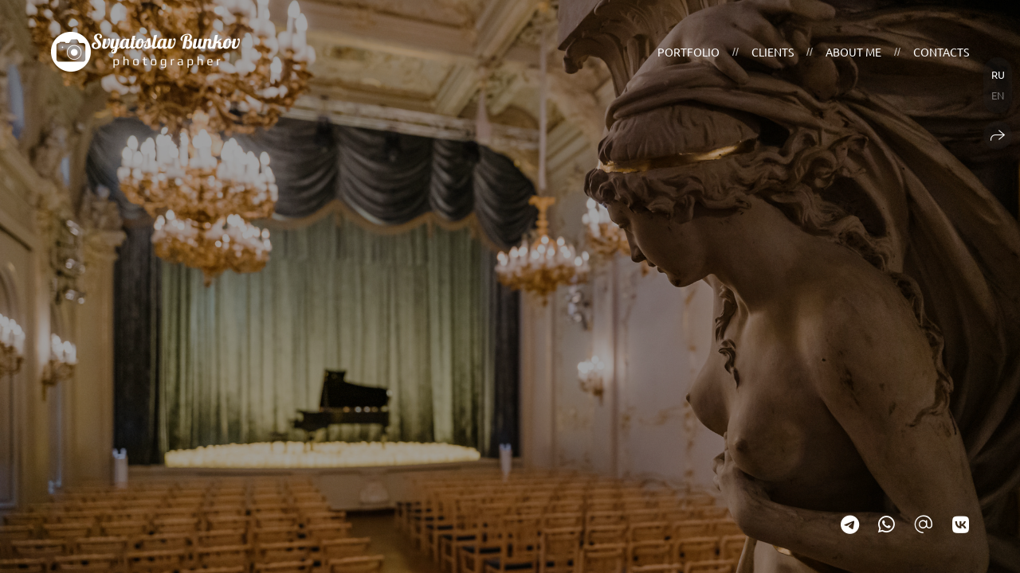

--- FILE ---
content_type: text/html; charset=utf-8
request_url: https://bunkov.com/en
body_size: 32998
content:
<!DOCTYPE html><html lang="en"><head><meta charset="utf-8" /><meta content="IE=edge" http-equiv="X-UA-Compatible" /><meta content="width=1280" name="viewport" /><meta content="wfolio" name="owner" /><meta content="light" name="color-scheme" /><meta name="theme-color" media="(prefers-color-scheme: light)" /><meta name="theme-color" media="(prefers-color-scheme: dark)" /><link href="https://bunkov.com/en" rel="canonical" /><link href="https://bunkov.com" hreflang="ru" rel="alternate" /><link href="https://bunkov.com/en" hreflang="en" rel="alternate" /><title>Svyatoslav Bunkov | photographer</title><meta name="robots" content="follow, index, max-snippet:-1, max-video-preview:-1, max-image-preview:large" /><meta content="Svyatoslav Bunkov is a professional photographer, specialized in event, business, concert and interior photography." name="description" /><meta name="yandex-verification" content="5b994a5331b550ac" /><meta name="google-site-verification" content="Ka5k-QzarxcZsk-cco6jcBCzttxwFgIGS129pa5n_GQ" /><meta property="og:title" content="Svyatoslav Bunkov | photographer" /><meta property="og:description" content="Svyatoslav Bunkov is a professional photographer, specialized in event, business, concert and interior photography." /><meta property="og:type" content="website" /><meta property="og:locale" content="en" /><meta property="og:url" content="https://bunkov.com/en" /><meta property="twitter:domain" content="bunkov.com" /><meta property="twitter:url" content="https://bunkov.com/en" /><meta property="twitter:title" content="Svyatoslav Bunkov | photographer" /><meta property="twitter:description" content="Svyatoslav Bunkov is a professional photographer, specialized in event, business, concert and interior photography." /><meta property="vk:image" content="https://i.wfolio.ru/x/vw6sK5bQa5Fcwe87C_Ouy9fEMYEO3Vmm/MTsPCuI8SXA_GXg5fXeD-Z4Yzl9CwsQg/m9xGx7eHg5kwLxboHE8p7OphERDTRq3a/M65Mk0CTl7QDAtl7S4lpML-Pw8eM-Sb3.png" /><meta property="og:image" content="https://i.wfolio.ru/x/2liGxMhJRjilwq8i78-UqZczLd56D3TA/sTnJtdZp03LsDDiOBzLXI-I2h26Bzrzc/L8P249CS3pjsVJifO-GDJG_qO4XmgUZp/fF6RnOJkfzISazKytmpDfX1Eou4S9Q-O.png" /><meta name="twitter:image" content="https://i.wfolio.ru/x/2liGxMhJRjilwq8i78-UqZczLd56D3TA/sTnJtdZp03LsDDiOBzLXI-I2h26Bzrzc/L8P249CS3pjsVJifO-GDJG_qO4XmgUZp/fF6RnOJkfzISazKytmpDfX1Eou4S9Q-O.png" /><meta name="twitter:card" content="summary_large_image" /><link href="https://i.wfolio.ru/x/fzZscrDVcssx9z7fVx1wVatoGH1SiPhD/sjIIFMHaivdwzRqmzU8kybc2zQCXrN-L/rEC8BGWmRpL1GLVIeAbnlgun1MowCXMe/nK9ld0lOH1TmB_B9SmJ0R5fkw4WOteXP.png" rel="icon" sizes="48x48" type="image/png" /><link href="/favicon.ico" rel="icon" type="image/x-icon" /><link href="https://i.wfolio.ru/x/nPyk9X8szP5j_Qqbh-YedmQ5zB9l-5jC/n2giKg88XC_zlnwvvxWOtqj6Ki94S45r/MNc2NnzqUD0uVcBgR1Yqy4ei3LALxjNl/MyiYbyWnXsYqMo-uWhdIhjY7sTFGA1Vp.png" rel="apple-touch-icon" sizes="180x180" /><script type="application/ld+json">{"@context":"https://schema.org","@type":"WebSite","name":"Святослав Буньков | фотограф","url":"https://bunkov.com"}</script><script>window.domains = ["ung70wzydhzq.wfolio.pro", "bunkov.com"];
window.sharingSocialNetworks = ["whatsapp", "vk", "telegram", "viber"];
window.currentUrl = "https://bunkov.com/en";
window.previewMode = false;
window.previewDemo = false
window.lazySizesConfig = window.lazySizesConfig || {};
window.lazySizesConfig.init = false;
window.lazySizesConfig.expand = 1000;
window.lazySizesConfig.expFactor = 2.5;
window.locale = {"all":"All","application":{"site_is_blocked":{"go_to_app":"Go to management","lost_visitors":"So many visitors were on the site,\u003cbr\u003ewhile it is blocked","lost_visitors_with_count":"%{count} — how many visitors were on the site while it was blocked","pay":"Pay","title":"Site is unpaid"}},"branding_html":"Site by \u003ca href=\"%{url}\" target=\"_blank\"\u003ewfolio\u003c/a\u003e","card":{"contact_button_label":"Contacts","goto_website":"Go to website","save":"Save contact","social_accounts":{"behance":"Behance","facebook":"Facebook","instagram":"Instagram","linkedin":"LinkedIn","max":"MAX","telegram":"Telegram","viber":"Viber","vk":"VK","whatsapp":"WhatsApp","youtube":"YouTube"}},"close":"Close","date":{"formats":{"day_month":"%B, %-d","long":"%B %-d, %Y"}},"defaults":{"card":{"occupation":"Photographer"},"disk":{"project":{"selections_title":"Selecting photos"}},"pages":{"announcement_list":"Stories","contacts":"Contact","fame":"Testimonials","main":"Main","no_name":"No name","portfolio":"Portfolio","services":"Services"}},"disk":{"back":"Back","blank_folder":"There are no photos in this folder.","blocked":{"description":"Disk limit exceeded","title":"The project is blocked"},"carts":{"blank":{"description":"To purchase photos, simply add them to your cart. After payment, the watermark will be removed and you will receive photos in their original quality.","start":"Start selection"},"disabled":{"button":"Contacts","title":"Photo purchasing has been disabled for this project. For more information, you can contact the project owner:"},"intro":{"close":"Continue selection","description":"To purchase photos, simply add them to your cart. After payment, the watermark will be removed and you will receive photos in their original quality.","header":"Buying digital photos"},"label":"Cart","meta":{"amount":"Price","count":"Photos","order":"Order №%{order_id}","pieces":"pcs","stored_till":"Expires on"},"new":{"close":"Continue selection","contacts":{"description":"Fill in the fields to add photos to cart","title":"Your contacts"},"price":{"description":"All prices are for digital photos","discount":"discount %{percent}%","for_many_pieces":"When purchasing from %{pieces_count} piece","for_one_piece":"Price for 1 piece","title":"Price per photo"}},"payment_unavailable":{"description":"Unfortunately, payment is currently unavailable. Please try again later.","title":"Payment Unavailable"},"share":{"description":"To return to this cart, copy and save the link to it","title":"Save the cart"},"show":{"buy":"Buy","comment":"Leave review","download":"Download all files","paid":{"description":"Your order has been paid, now you can download photos","title":"Thank you for your purchase"},"save_cart":"Save link to the cart","share_cart":"Share the link to your order","unpaid":{"description":"Pay for your order to download photos without watermarks","title":"Cart"}},"title":"Cart"},"comment":{"label":"Review"},"comments":{"new":{"title":"Leave review"}},"customer_name_format":{"first_last_name":"First name and last name","last_first_name":"Last name and first name","name":"Your name"},"download_disabled":{"description":"To download all files in one archive, copy the link below and open it in your browser on your computer or phone.","header":"Instructions"},"download":{"file_download_title":"Download file","folder":{"title":"Current folder"},"project":{"description":"All files and folders","title":"Whole project"},"selection":{"description":"Favorite files","title":"Favorites"},"title":"Download files","variants":{"file":"Original","preview":"For social media"}},"download_files":{"destination":{"desktop":"My computer","google_drive":"Google Drive","mobile":"My phone","title":"Download on","yandex_disk":"Yandex Disk"},"size":{"original":"Original size","preview":"For social media","title":"Select size"}},"expires_on":"Expires on %{date}","floating_menu":{"cart":"Cart","comment":"Review","download":"Download","more":"More","people":"People on photo","photolab":"Print photo","products":"Offers","selection":"Favorites","share":"Share"},"login":{"authorize_as_guest":"Log in as a guest","authorize_with_password":"Log in as a customer"},"mobile_menu_modal":{"comment":"Leave a review","share":"Share link"},"not_found":"This link is expired","order_form":{"cart":{"description":"Check contacts before purchasing","order_title":"Selling photos","title":"Buying photos"}},"orders":{"description":"Thank you, we will contact you soon","header":{"free":"Order No.%{order_id} has been sent","paid":"Order No.%{order_id} has been paid"},"return":"Back to view"},"password":{"enter":"Log in with customer password","guest_access":"Watch as a guest","placeholder":"Enter a password"},"people":{"index":{"description":"Face recognition is in progress.\u003cbr\u003eThe list will appear once processing is complete.","failed_recognize":"No faces were recognized in the uploaded photos.","select_person":"Select a person to view all photos","title":"People on photo"},"show":{"description":"%{count} photos with this person","download":"Download all files","title":"People on photo"}},"photolab":{"button":"Go to the printing house","description":"You go to the website of the partner printing house, where you can order printing services with photos from your gallery","title":"Printing services"},"pieces":{"comments":{"edit":"Edit comment","new":"Leave a comment"},"downloads":{"ios_modal":{"please_wait":"Tap on image to save it. The image will be saved in Photos.","save_image":"Tap and hold on image to save it. The image will be saved in Photos."}},"video":{"gallery":{"download":"Download","too_large":"Online playback is not available for large videos. Please download the file to view it."}}},"products":{"description":"You might be interested in","from":"From %{money}","photolab":{"button":"Explore","hint":{"fotoproekt":"Elevate the magic of your photoshoots and capture every special moment in exquisite detail with stylish and high-quality printed products!","print_rhinodesign":"Go to the photolab website \"Print RHINODESIGN\" to make a layout with your photos:","rhinodesign":"Go to the photolab website \"RHINODESIGN\" to make a layout with your photos:","yarkiy":"Elevate the magic of your photoshoots and capture every special moment in exquisite detail with stylish and high-quality printed products!"},"label":"Print photo","title":"Products"},"shop":{"label":"Special Offers"},"title":"Special Offers"},"project_error":{"description":"Contact the owner to resolve errors","link":"Contacts","title":"The project is not displayed"},"save":"Save","selection":{"blank":"There are no files in Favorites. Start selecting them now","commented_warning":{"cancel":"Cancel","confirm":"Remove from favorites","description":"If you remove a file from favorites, the comment will be deleted.","header":"Warning"},"edit":{"description":"The selection has already been completed, but you can make changes in the form","title":"Make changes"},"finish":{"description":"Once the selection is complete, you will no longer be able to change your Favorites. The gallery owner will receive a notification about your selection.","title":"Complete the selection"},"finished":"Selection is completed","finished_warning":{"button":"Contacts","description":"To edit your Favorites, please contact me.","header":"You have already completed the selection"},"label":"Favorites","limit_exceeded":{"close":"Okay","description":"You can only add %{count} to your favorites","header":"Warning"},"logout":"Exit","new":{"description":"Fill in the fields to save the list","login":"Or enter an existing list","submit":"Continue"},"pieces_limit":"Available for selection: %{limit}","share":{"description":"Copy the link to your favorites list and return to it anytime, from any device","title":"Link to favorites list"},"show":{"description":"To return to the selected files later, copy and save the link.","success":{"title":"The list has been created"},"title":"Login link"},"start":"Start selection","storefront":{"button":"Add to cart","title":"Favorites lists have been disabled in this project. You can add selected files to your cart to purchase them."},"title":"Favorites","update":"Rename","view_gallery":"View gallery"},"share":{"label":"Share"},"snackbar":{"added_to_cart":"Added to \u003ca href=\"%{link}\" data-turbo=\"true\" data-role=\"cart-link\"\u003eCart\u003c/a\u003e","added_to_selection":"Added to \u003ca href=\"%{link}\" data-turbo=\"true\" data-role=\"selection-url\"\u003eFavorites\u003c/a\u003e","changes_saved":"Changes saved","comment_saved":"Comment saved","comment_sent":"Review sent","selection_finished":"Selection is completed"}},"download":"Download","email":"Email","enter_email":"Enter your email address","enter_otp":"Enter the password from the letter","enter_password":"Enter password to access this page","fame":{"add_avatar":"Select photo","author_avatar":"Photo","author_name":"Your name","comment_submitted":"Your review was successfully sent! It will be published after moderation.","content":"Your review","hint":"Minimum review length — %{minlength} characters","leave_comment":"Leave review","no_comments":"No reviews yet, you will be the first!","social_url":"Social media link (optional)","title":"Leave review"},"fix_errors":"Please correct the errors below:","gallery":{"cart":"Add to cart","close":"Close (Esc)","fullscreen":"Toggle fullscreen","next":"Next (arrow right)","prev":"Previous (arrow left)","selection":"Add to favorites","share":"Share","zoom":"Zoom in/out"},"generic_error":"Something went wrong","legal":{"i_accept_legals":"I accept the terms:","i_accept_privacy":"I give consent to the processing of personal data according to the \u003ca href=\"%{privacy_url}\" target=\"_blank\"\u003eprivacy policy\u003c/a\u003e terms.","i_accept_terms":"I accept the terms of the \u003ca href=\"%{terms_url}\" target=\"_blank\"\u003euser agreement\u003c/a\u003e.","legal_privacy":"Privacy policy","legal_terms":"User Agreement"},"login":"Log in","menu":"Menu","message_submitted":"Your message was successfully sent!","more":"More","order":{"fields":{"comment":"Comment","email":"Email","name":"Your name","phone":"Phone number"},"form":{"checkout":"Proceed to checkout","order":"Order","pay_with":"Pay with %{payment_method}","sold_out":"Out of stock"},"methods":{"bepaid":"BePaid","debug":"Debug payment","debug_failed":"Debug payment (failed)","freedompay":"Freedom Pay","liqpay":"Liqpay","mercadopago":"Mercado Pago","paypal":"PayPal","prodamus":"Prodamus","robokassa":"Robokassa","robokassa_kz":"Robokassa (KZ)","stripe":"Stripe","tinkoff":"T-Bank","yookassa":"YooKassa"},"success":{"close":"Close","title":"Your order submitted"}},"otp_description":"To access the page, check your email (%{email}) and enter the password provided in the letter:","pages":{"legal_privacy":{"title":"Personal data processing policy"},"legal_terms":{"title":"User Agreement"},"not_found":{"back":"Back to homepage","message":"The address was typed incorrectly or the page no longer exists on the site.","title":"Page not found"}},"plurals":{"files":{"one":"%{count} File","other":"%{count} Files"}},"product":{"inactive":"Product is unavailable","order":"Place an order"},"search":"Search","sections":{"inline_page":{"more":"See more"}},"share":{"back":"Back to the site","button":"Share link","copied":"Copied!","copy":"Copy","copy_link":"Copy the link","social_buttons":"Or share via social media","success":"Link copied"},"shared":{"tracking":{"content":"This site uses cookies. By continuing to browse, you agree to our use of cookies. %{suffix}","okay":"Okay","privacy_policy":"Privacy policy"}},"submit":"Submit","submit_disabled":"Submitting…","tags":"Tags","transient_error":{"tell_owner":"If the error occurs regularly, please inform the site owner.","title":"A technical error has occurred. We apologize for the temporary inconvenience.","try_reload":"Try refreshing the page after a while."},"view":"View the gallery"};
window.siteId = "qZwMbneg";
window.currentItemsIds = [317227];
window.trackingEnabled = true;window.eventTrackerURL = "https://track.wfolio.ru/api/event";
window.eventTrackerExternalIdentifier = "bunkov.com";
</script><link href="https://fonts.gstatic.com" rel="preconnect" crossorigin="anonymous"><style>/* cyrillic-ext */
@font-face {
  font-family: "Ubuntu";
  font-style: italic;
  font-weight: 400;
  src: url("https://fonts.gstatic.com/s/ubuntu/v20/4iCu6KVjbNBYlgoKej75l0mwFg.woff2") format("woff2");
  unicode-range: U+0460-052F, U+1C80-1C88, U+20B4, U+2DE0-2DFF, U+A640-A69F, U+FE2E-FE2F;
}
/* cyrillic */
@font-face {
  font-family: "Ubuntu";
  font-style: italic;
  font-weight: 400;
  src: url("https://fonts.gstatic.com/s/ubuntu/v20/4iCu6KVjbNBYlgoKej7wl0mwFg.woff2") format("woff2");
  unicode-range: U+0301, U+0400-045F, U+0490-0491, U+04B0-04B1, U+2116;
}
/* greek-ext */
@font-face {
  font-family: "Ubuntu";
  font-style: italic;
  font-weight: 400;
  src: url("https://fonts.gstatic.com/s/ubuntu/v20/4iCu6KVjbNBYlgoKej74l0mwFg.woff2") format("woff2");
  unicode-range: U+1F00-1FFF;
}
/* greek */
@font-face {
  font-family: "Ubuntu";
  font-style: italic;
  font-weight: 400;
  src: url("https://fonts.gstatic.com/s/ubuntu/v20/4iCu6KVjbNBYlgoKej73l0mwFg.woff2") format("woff2");
  unicode-range: U+0370-03FF;
}
/* latin-ext */
@font-face {
  font-family: "Ubuntu";
  font-style: italic;
  font-weight: 400;
  src: url("https://fonts.gstatic.com/s/ubuntu/v20/4iCu6KVjbNBYlgoKej76l0mwFg.woff2") format("woff2");
  unicode-range: U+0100-024F, U+0259, U+1E00-1EFF, U+2020, U+20A0-20AB, U+20AD-20CF, U+2113, U+2C60-2C7F, U+A720-A7FF;
}
/* latin */
@font-face {
  font-family: "Ubuntu";
  font-style: italic;
  font-weight: 400;
  src: url("https://fonts.gstatic.com/s/ubuntu/v20/4iCu6KVjbNBYlgoKej70l0k.woff2") format("woff2");
  unicode-range: U+0000-00FF, U+0131, U+0152-0153, U+02BB-02BC, U+02C6, U+02DA, U+02DC, U+2000-206F, U+2074, U+20AC, U+2122, U+2191, U+2193, U+2212, U+2215, U+FEFF, U+FFFD;
}
/* cyrillic-ext */
@font-face {
  font-family: "Ubuntu";
  font-style: italic;
  font-weight: 700;
  src: url("https://fonts.gstatic.com/s/ubuntu/v20/4iCp6KVjbNBYlgoKejZPslyCN4Ffgg.woff2") format("woff2");
  unicode-range: U+0460-052F, U+1C80-1C88, U+20B4, U+2DE0-2DFF, U+A640-A69F, U+FE2E-FE2F;
}
/* cyrillic */
@font-face {
  font-family: "Ubuntu";
  font-style: italic;
  font-weight: 700;
  src: url("https://fonts.gstatic.com/s/ubuntu/v20/4iCp6KVjbNBYlgoKejZPslyLN4Ffgg.woff2") format("woff2");
  unicode-range: U+0301, U+0400-045F, U+0490-0491, U+04B0-04B1, U+2116;
}
/* greek-ext */
@font-face {
  font-family: "Ubuntu";
  font-style: italic;
  font-weight: 700;
  src: url("https://fonts.gstatic.com/s/ubuntu/v20/4iCp6KVjbNBYlgoKejZPslyDN4Ffgg.woff2") format("woff2");
  unicode-range: U+1F00-1FFF;
}
/* greek */
@font-face {
  font-family: "Ubuntu";
  font-style: italic;
  font-weight: 700;
  src: url("https://fonts.gstatic.com/s/ubuntu/v20/4iCp6KVjbNBYlgoKejZPslyMN4Ffgg.woff2") format("woff2");
  unicode-range: U+0370-03FF;
}
/* latin-ext */
@font-face {
  font-family: "Ubuntu";
  font-style: italic;
  font-weight: 700;
  src: url("https://fonts.gstatic.com/s/ubuntu/v20/4iCp6KVjbNBYlgoKejZPslyBN4Ffgg.woff2") format("woff2");
  unicode-range: U+0100-024F, U+0259, U+1E00-1EFF, U+2020, U+20A0-20AB, U+20AD-20CF, U+2113, U+2C60-2C7F, U+A720-A7FF;
}
/* latin */
@font-face {
  font-family: "Ubuntu";
  font-style: italic;
  font-weight: 700;
  src: url("https://fonts.gstatic.com/s/ubuntu/v20/4iCp6KVjbNBYlgoKejZPslyPN4E.woff2") format("woff2");
  unicode-range: U+0000-00FF, U+0131, U+0152-0153, U+02BB-02BC, U+02C6, U+02DA, U+02DC, U+2000-206F, U+2074, U+20AC, U+2122, U+2191, U+2193, U+2212, U+2215, U+FEFF, U+FFFD;
}
/* cyrillic-ext */
@font-face {
  font-family: "Ubuntu";
  font-style: normal;
  font-weight: 400;
  src: url("https://fonts.gstatic.com/s/ubuntu/v20/4iCs6KVjbNBYlgoKcg72j00.woff2") format("woff2");
  unicode-range: U+0460-052F, U+1C80-1C88, U+20B4, U+2DE0-2DFF, U+A640-A69F, U+FE2E-FE2F;
}
/* cyrillic */
@font-face {
  font-family: "Ubuntu";
  font-style: normal;
  font-weight: 400;
  src: url("https://fonts.gstatic.com/s/ubuntu/v20/4iCs6KVjbNBYlgoKew72j00.woff2") format("woff2");
  unicode-range: U+0301, U+0400-045F, U+0490-0491, U+04B0-04B1, U+2116;
}
/* greek-ext */
@font-face {
  font-family: "Ubuntu";
  font-style: normal;
  font-weight: 400;
  src: url("https://fonts.gstatic.com/s/ubuntu/v20/4iCs6KVjbNBYlgoKcw72j00.woff2") format("woff2");
  unicode-range: U+1F00-1FFF;
}
/* greek */
@font-face {
  font-family: "Ubuntu";
  font-style: normal;
  font-weight: 400;
  src: url("https://fonts.gstatic.com/s/ubuntu/v20/4iCs6KVjbNBYlgoKfA72j00.woff2") format("woff2");
  unicode-range: U+0370-03FF;
}
/* latin-ext */
@font-face {
  font-family: "Ubuntu";
  font-style: normal;
  font-weight: 400;
  src: url("https://fonts.gstatic.com/s/ubuntu/v20/4iCs6KVjbNBYlgoKcQ72j00.woff2") format("woff2");
  unicode-range: U+0100-024F, U+0259, U+1E00-1EFF, U+2020, U+20A0-20AB, U+20AD-20CF, U+2113, U+2C60-2C7F, U+A720-A7FF;
}
/* latin */
@font-face {
  font-family: "Ubuntu";
  font-style: normal;
  font-weight: 400;
  src: url("https://fonts.gstatic.com/s/ubuntu/v20/4iCs6KVjbNBYlgoKfw72.woff2") format("woff2");
  unicode-range: U+0000-00FF, U+0131, U+0152-0153, U+02BB-02BC, U+02C6, U+02DA, U+02DC, U+2000-206F, U+2074, U+20AC, U+2122, U+2191, U+2193, U+2212, U+2215, U+FEFF, U+FFFD;
}
/* cyrillic-ext */
@font-face {
  font-family: "Ubuntu";
  font-style: normal;
  font-weight: 700;
  src: url("https://fonts.gstatic.com/s/ubuntu/v20/4iCv6KVjbNBYlgoCxCvjvWyNL4U.woff2") format("woff2");
  unicode-range: U+0460-052F, U+1C80-1C88, U+20B4, U+2DE0-2DFF, U+A640-A69F, U+FE2E-FE2F;
}
/* cyrillic */
@font-face {
  font-family: "Ubuntu";
  font-style: normal;
  font-weight: 700;
  src: url("https://fonts.gstatic.com/s/ubuntu/v20/4iCv6KVjbNBYlgoCxCvjtGyNL4U.woff2") format("woff2");
  unicode-range: U+0301, U+0400-045F, U+0490-0491, U+04B0-04B1, U+2116;
}
/* greek-ext */
@font-face {
  font-family: "Ubuntu";
  font-style: normal;
  font-weight: 700;
  src: url("https://fonts.gstatic.com/s/ubuntu/v20/4iCv6KVjbNBYlgoCxCvjvGyNL4U.woff2") format("woff2");
  unicode-range: U+1F00-1FFF;
}
/* greek */
@font-face {
  font-family: "Ubuntu";
  font-style: normal;
  font-weight: 700;
  src: url("https://fonts.gstatic.com/s/ubuntu/v20/4iCv6KVjbNBYlgoCxCvjs2yNL4U.woff2") format("woff2");
  unicode-range: U+0370-03FF;
}
/* latin-ext */
@font-face {
  font-family: "Ubuntu";
  font-style: normal;
  font-weight: 700;
  src: url("https://fonts.gstatic.com/s/ubuntu/v20/4iCv6KVjbNBYlgoCxCvjvmyNL4U.woff2") format("woff2");
  unicode-range: U+0100-024F, U+0259, U+1E00-1EFF, U+2020, U+20A0-20AB, U+20AD-20CF, U+2113, U+2C60-2C7F, U+A720-A7FF;
}
/* latin */
@font-face {
  font-family: "Ubuntu";
  font-style: normal;
  font-weight: 700;
  src: url("https://fonts.gstatic.com/s/ubuntu/v20/4iCv6KVjbNBYlgoCxCvjsGyN.woff2") format("woff2");
  unicode-range: U+0000-00FF, U+0131, U+0152-0153, U+02BB-02BC, U+02C6, U+02DA, U+02DC, U+2000-206F, U+2074, U+20AC, U+2122, U+2191, U+2193, U+2212, U+2215, U+FEFF, U+FFFD;
}
</style><style>body {
  font-family: Ubuntu, sans-serif;
  font-weight: normal;
}
h1, h2, h3 {
  font-family: Georgia, Times, 'Times New Roman', serif;
  font-weight: normal;
}
</style><style>/*! normalize.css v4.1.1 | MIT License | github.com/necolas/normalize.css */html{font-family:sans-serif;-ms-text-size-adjust:100%;-webkit-text-size-adjust:100%}body{margin:0}article,aside,details,figcaption,figure,footer,header,main,menu,nav,section,summary{display:block}audio,canvas,progress,video{display:inline-block}audio:not([controls]){display:none;height:0}progress{vertical-align:baseline}template,[hidden]{display:none}a{background-color:transparent;-webkit-text-decoration-skip:objects}a:active,a:hover{outline-width:0}abbr[title]{border-bottom:none;text-decoration:underline;-webkit-text-decoration:underline dotted;text-decoration:underline dotted}b,strong{font-weight:inherit}b,strong{font-weight:bolder}dfn{font-style:italic}h1{font-size:2em;margin:0.67em 0}mark{background-color:#ff0;color:#000}small{font-size:80%}sub,sup{font-size:75%;line-height:0;position:relative;vertical-align:baseline}sub{bottom:-0.25em}sup{top:-0.5em}img{border-style:none}svg:not(:root){overflow:hidden}code,kbd,pre,samp{font-family:monospace, monospace;font-size:1em}figure{margin:1em 40px}hr{box-sizing:content-box;height:0;overflow:visible}button,input,select,textarea{font:inherit;margin:0}optgroup{font-weight:bold}button,input{overflow:visible}button,select{text-transform:none}button,html [type="button"],[type="reset"],[type="submit"]{-webkit-appearance:button}button::-moz-focus-inner,[type="button"]::-moz-focus-inner,[type="reset"]::-moz-focus-inner,[type="submit"]::-moz-focus-inner{border-style:none;padding:0}button:-moz-focusring,[type="button"]:-moz-focusring,[type="reset"]:-moz-focusring,[type="submit"]:-moz-focusring{outline:1px dotted ButtonText}fieldset{border:1px solid #c0c0c0;margin:0 2px;padding:0.35em 0.625em 0.75em}legend{box-sizing:border-box;color:inherit;display:table;max-width:100%;padding:0;white-space:normal}textarea{overflow:auto}[type="checkbox"],[type="radio"]{box-sizing:border-box;padding:0}[type="number"]::-webkit-inner-spin-button,[type="number"]::-webkit-outer-spin-button{height:auto}[type="search"]{-webkit-appearance:textfield;outline-offset:-2px}[type="search"]::-webkit-search-cancel-button,[type="search"]::-webkit-search-decoration{-webkit-appearance:none}::-webkit-input-placeholder{color:inherit;opacity:0.54}::-webkit-file-upload-button{-webkit-appearance:button;font:inherit}:root{--color-bg: #1e1e1e;--color-bg--rgb: 30, 30, 30;--color-bg-hover: #323232;--color-bg-hover--rgb: 50, 50, 50;--color-text: #ffffff;--color-text--rgb: 255, 255, 255;--color-text-hover: #ffffff;--color-text-hover--rgb: 255, 255, 255;--color-header: #ffffff;--color-header--rgb: 255, 255, 255;--color-link: #e4e4e4;--color-link--rgb: 228, 228, 228;--color-border: #ffffff40;--color-border--rgb: 255, 255, 255;--color-border-bright: #ffffff80;--color-border-bright--rgb: 255, 255, 255;--color-button-bg: #ffffff;--color-button-bg--rgb: 255, 255, 255;--color-button-bg-hover: #e4e4e4;--color-button-bg-hover--rgb: 228, 228, 228;--color-button-text: #1e1e1e;--color-button-text--rgb: 30, 30, 30;--color-button-text-hover: #1e1e1e;--color-button-text-hover--rgb: 30, 30, 30;--color-button-outline: #ffffff;--color-button-outline--rgb: 255, 255, 255;--color-button-outline-bg-hover: #ffffff;--color-button-outline-bg-hover--rgb: 255, 255, 255;--color-button-outline-text-hover: #1e1e1e;--color-button-outline-text-hover--rgb: 30, 30, 30;--color-form-bg: #ffffff0d;--color-form-bg--rgb: 255, 255, 255;--color-form-placeholder: #ffffff66;--color-form-placeholder--rgb: 255, 255, 255;--color-accent-bg: #323232;--color-accent-bg--rgb: 50, 50, 50;--color-accent-bg-hover: #1e1e1e;--color-accent-bg-hover--rgb: 30, 30, 30;--color-accent-text: #ffffff;--color-accent-text--rgb: 255, 255, 255;--color-accent-text-hover: #ffffff;--color-accent-text-hover--rgb: 255, 255, 255;--color-accent-header: #ffffff;--color-accent-header--rgb: 255, 255, 255;--color-accent-link: #e4e4e4;--color-accent-link--rgb: 228, 228, 228;--color-accent-border: #ffffff40;--color-accent-border--rgb: 255, 255, 255;--color-accent-border-bright: #ffffff80;--color-accent-border-bright--rgb: 255, 255, 255;--color-accent-button-bg: #ffffff;--color-accent-button-bg--rgb: 255, 255, 255;--color-accent-button-bg-hover: #e4e4e4;--color-accent-button-bg-hover--rgb: 228, 228, 228;--color-accent-button-text: #1e1e1e;--color-accent-button-text--rgb: 30, 30, 30;--color-accent-button-text-hover: #1e1e1e;--color-accent-button-text-hover--rgb: 30, 30, 30;--color-accent-button-outline: #ffffff;--color-accent-button-outline--rgb: 255, 255, 255;--color-accent-button-outline-bg-hover: #ffffff;--color-accent-button-outline-bg-hover--rgb: 255, 255, 255;--color-accent-button-outline-text-hover: #1e1e1e;--color-accent-button-outline-text-hover--rgb: 30, 30, 30;--color-accent-form-bg: #ffffff1a;--color-accent-form-bg--rgb: 255, 255, 255;--color-accent-form-placeholder: #ffffff66;--color-accent-form-placeholder--rgb: 255, 255, 255;--color-contrast-bg: #e4e4e4;--color-contrast-bg--rgb: 228, 228, 228;--color-contrast-bg-hover: #1e1e1e;--color-contrast-bg-hover--rgb: 30, 30, 30;--color-contrast-text: #1e1e1e;--color-contrast-text--rgb: 30, 30, 30;--color-contrast-text-hover: #ffffff;--color-contrast-text-hover--rgb: 255, 255, 255;--color-contrast-header: #1e1e1e;--color-contrast-header--rgb: 30, 30, 30;--color-contrast-link: #323232;--color-contrast-link--rgb: 50, 50, 50;--color-contrast-border: #1e1e1e40;--color-contrast-border--rgb: 30, 30, 30;--color-contrast-border-bright: #1e1e1e80;--color-contrast-border-bright--rgb: 30, 30, 30;--color-contrast-button-bg: #1e1e1e;--color-contrast-button-bg--rgb: 30, 30, 30;--color-contrast-button-bg-hover: #323232;--color-contrast-button-bg-hover--rgb: 50, 50, 50;--color-contrast-button-text: #ffffff;--color-contrast-button-text--rgb: 255, 255, 255;--color-contrast-button-text-hover: #ffffff;--color-contrast-button-text-hover--rgb: 255, 255, 255;--color-contrast-button-outline: #1e1e1e;--color-contrast-button-outline--rgb: 30, 30, 30;--color-contrast-button-outline-bg-hover: #1e1e1e;--color-contrast-button-outline-bg-hover--rgb: 30, 30, 30;--color-contrast-button-outline-text-hover: #ffffff;--color-contrast-button-outline-text-hover--rgb: 255, 255, 255;--color-contrast-form-bg: #ffffff;--color-contrast-form-bg--rgb: 255, 255, 255;--color-contrast-form-placeholder: #1e1e1e66;--color-contrast-form-placeholder--rgb: 30, 30, 30;--color-contrast-menu-text-hover: #323232;--color-contrast-menu-text-hover--rgb: 50, 50, 50}body[color-scheme="light"]{--color-bg: #1e1e1e;--color-bg--rgb: 30, 30, 30;--color-bg-hover: #323232;--color-bg-hover--rgb: 50, 50, 50;--color-text: #ffffff;--color-text--rgb: 255, 255, 255;--color-text-hover: #ffffff;--color-text-hover--rgb: 255, 255, 255;--color-header: #ffffff;--color-header--rgb: 255, 255, 255;--color-link: #e4e4e4;--color-link--rgb: 228, 228, 228;--color-border: #ffffff40;--color-border--rgb: 255, 255, 255;--color-border-bright: #ffffff80;--color-border-bright--rgb: 255, 255, 255;--color-button-bg: #ffffff;--color-button-bg--rgb: 255, 255, 255;--color-button-bg-hover: #e4e4e4;--color-button-bg-hover--rgb: 228, 228, 228;--color-button-text: #1e1e1e;--color-button-text--rgb: 30, 30, 30;--color-button-text-hover: #1e1e1e;--color-button-text-hover--rgb: 30, 30, 30;--color-button-outline: #ffffff;--color-button-outline--rgb: 255, 255, 255;--color-button-outline-bg-hover: #ffffff;--color-button-outline-bg-hover--rgb: 255, 255, 255;--color-button-outline-text-hover: #1e1e1e;--color-button-outline-text-hover--rgb: 30, 30, 30;--color-form-bg: #ffffff0d;--color-form-bg--rgb: 255, 255, 255;--color-form-placeholder: #ffffff66;--color-form-placeholder--rgb: 255, 255, 255;--color-accent-bg: #323232;--color-accent-bg--rgb: 50, 50, 50;--color-accent-bg-hover: #1e1e1e;--color-accent-bg-hover--rgb: 30, 30, 30;--color-accent-text: #ffffff;--color-accent-text--rgb: 255, 255, 255;--color-accent-text-hover: #ffffff;--color-accent-text-hover--rgb: 255, 255, 255;--color-accent-header: #ffffff;--color-accent-header--rgb: 255, 255, 255;--color-accent-link: #e4e4e4;--color-accent-link--rgb: 228, 228, 228;--color-accent-border: #ffffff40;--color-accent-border--rgb: 255, 255, 255;--color-accent-border-bright: #ffffff80;--color-accent-border-bright--rgb: 255, 255, 255;--color-accent-button-bg: #ffffff;--color-accent-button-bg--rgb: 255, 255, 255;--color-accent-button-bg-hover: #e4e4e4;--color-accent-button-bg-hover--rgb: 228, 228, 228;--color-accent-button-text: #1e1e1e;--color-accent-button-text--rgb: 30, 30, 30;--color-accent-button-text-hover: #1e1e1e;--color-accent-button-text-hover--rgb: 30, 30, 30;--color-accent-button-outline: #ffffff;--color-accent-button-outline--rgb: 255, 255, 255;--color-accent-button-outline-bg-hover: #ffffff;--color-accent-button-outline-bg-hover--rgb: 255, 255, 255;--color-accent-button-outline-text-hover: #1e1e1e;--color-accent-button-outline-text-hover--rgb: 30, 30, 30;--color-accent-form-bg: #ffffff1a;--color-accent-form-bg--rgb: 255, 255, 255;--color-accent-form-placeholder: #ffffff66;--color-accent-form-placeholder--rgb: 255, 255, 255;--color-contrast-bg: #e4e4e4;--color-contrast-bg--rgb: 228, 228, 228;--color-contrast-bg-hover: #1e1e1e;--color-contrast-bg-hover--rgb: 30, 30, 30;--color-contrast-text: #1e1e1e;--color-contrast-text--rgb: 30, 30, 30;--color-contrast-text-hover: #ffffff;--color-contrast-text-hover--rgb: 255, 255, 255;--color-contrast-header: #1e1e1e;--color-contrast-header--rgb: 30, 30, 30;--color-contrast-link: #323232;--color-contrast-link--rgb: 50, 50, 50;--color-contrast-border: #1e1e1e40;--color-contrast-border--rgb: 30, 30, 30;--color-contrast-border-bright: #1e1e1e80;--color-contrast-border-bright--rgb: 30, 30, 30;--color-contrast-button-bg: #1e1e1e;--color-contrast-button-bg--rgb: 30, 30, 30;--color-contrast-button-bg-hover: #323232;--color-contrast-button-bg-hover--rgb: 50, 50, 50;--color-contrast-button-text: #ffffff;--color-contrast-button-text--rgb: 255, 255, 255;--color-contrast-button-text-hover: #ffffff;--color-contrast-button-text-hover--rgb: 255, 255, 255;--color-contrast-button-outline: #1e1e1e;--color-contrast-button-outline--rgb: 30, 30, 30;--color-contrast-button-outline-bg-hover: #1e1e1e;--color-contrast-button-outline-bg-hover--rgb: 30, 30, 30;--color-contrast-button-outline-text-hover: #ffffff;--color-contrast-button-outline-text-hover--rgb: 255, 255, 255;--color-contrast-form-bg: #ffffff;--color-contrast-form-bg--rgb: 255, 255, 255;--color-contrast-form-placeholder: #1e1e1e66;--color-contrast-form-placeholder--rgb: 30, 30, 30;--color-contrast-menu-text-hover: #323232;--color-contrast-menu-text-hover--rgb: 50, 50, 50}@media (prefers-color-scheme: dark){:root{--color-bg: #1e1e1e;--color-bg--rgb: 30, 30, 30;--color-bg-hover: #323232;--color-bg-hover--rgb: 50, 50, 50;--color-text: #ffffff;--color-text--rgb: 255, 255, 255;--color-text-hover: #ffffff;--color-text-hover--rgb: 255, 255, 255;--color-header: #ffffff;--color-header--rgb: 255, 255, 255;--color-link: #e4e4e4;--color-link--rgb: 228, 228, 228;--color-border: #ffffff40;--color-border--rgb: 255, 255, 255;--color-border-bright: #ffffff80;--color-border-bright--rgb: 255, 255, 255;--color-button-bg: #ffffff;--color-button-bg--rgb: 255, 255, 255;--color-button-bg-hover: #e4e4e4;--color-button-bg-hover--rgb: 228, 228, 228;--color-button-text: #1e1e1e;--color-button-text--rgb: 30, 30, 30;--color-button-text-hover: #1e1e1e;--color-button-text-hover--rgb: 30, 30, 30;--color-button-outline: #ffffff;--color-button-outline--rgb: 255, 255, 255;--color-button-outline-bg-hover: #ffffff;--color-button-outline-bg-hover--rgb: 255, 255, 255;--color-button-outline-text-hover: #1e1e1e;--color-button-outline-text-hover--rgb: 30, 30, 30;--color-form-bg: #ffffff0d;--color-form-bg--rgb: 255, 255, 255;--color-form-placeholder: #ffffff66;--color-form-placeholder--rgb: 255, 255, 255;--color-accent-bg: #323232;--color-accent-bg--rgb: 50, 50, 50;--color-accent-bg-hover: #1e1e1e;--color-accent-bg-hover--rgb: 30, 30, 30;--color-accent-text: #ffffff;--color-accent-text--rgb: 255, 255, 255;--color-accent-text-hover: #ffffff;--color-accent-text-hover--rgb: 255, 255, 255;--color-accent-header: #ffffff;--color-accent-header--rgb: 255, 255, 255;--color-accent-link: #e4e4e4;--color-accent-link--rgb: 228, 228, 228;--color-accent-border: #ffffff40;--color-accent-border--rgb: 255, 255, 255;--color-accent-border-bright: #ffffff80;--color-accent-border-bright--rgb: 255, 255, 255;--color-accent-button-bg: #ffffff;--color-accent-button-bg--rgb: 255, 255, 255;--color-accent-button-bg-hover: #e4e4e4;--color-accent-button-bg-hover--rgb: 228, 228, 228;--color-accent-button-text: #1e1e1e;--color-accent-button-text--rgb: 30, 30, 30;--color-accent-button-text-hover: #1e1e1e;--color-accent-button-text-hover--rgb: 30, 30, 30;--color-accent-button-outline: #ffffff;--color-accent-button-outline--rgb: 255, 255, 255;--color-accent-button-outline-bg-hover: #ffffff;--color-accent-button-outline-bg-hover--rgb: 255, 255, 255;--color-accent-button-outline-text-hover: #1e1e1e;--color-accent-button-outline-text-hover--rgb: 30, 30, 30;--color-accent-form-bg: #ffffff1a;--color-accent-form-bg--rgb: 255, 255, 255;--color-accent-form-placeholder: #ffffff66;--color-accent-form-placeholder--rgb: 255, 255, 255;--color-contrast-bg: #323232;--color-contrast-bg--rgb: 50, 50, 50;--color-contrast-bg-hover: #1e1e1e;--color-contrast-bg-hover--rgb: 30, 30, 30;--color-contrast-text: #ffffff;--color-contrast-text--rgb: 255, 255, 255;--color-contrast-text-hover: #ffffff;--color-contrast-text-hover--rgb: 255, 255, 255;--color-contrast-header: #ffffff;--color-contrast-header--rgb: 255, 255, 255;--color-contrast-link: #e4e4e4;--color-contrast-link--rgb: 228, 228, 228;--color-contrast-border: #ffffff40;--color-contrast-border--rgb: 255, 255, 255;--color-contrast-border-bright: #ffffff80;--color-contrast-border-bright--rgb: 255, 255, 255;--color-contrast-button-bg: #ffffff;--color-contrast-button-bg--rgb: 255, 255, 255;--color-contrast-button-bg-hover: #e4e4e4;--color-contrast-button-bg-hover--rgb: 228, 228, 228;--color-contrast-button-text: #1e1e1e;--color-contrast-button-text--rgb: 30, 30, 30;--color-contrast-button-text-hover: #1e1e1e;--color-contrast-button-text-hover--rgb: 30, 30, 30;--color-contrast-button-outline: #ffffff;--color-contrast-button-outline--rgb: 255, 255, 255;--color-contrast-button-outline-bg-hover: #ffffff;--color-contrast-button-outline-bg-hover--rgb: 255, 255, 255;--color-contrast-button-outline-text-hover: #1e1e1e;--color-contrast-button-outline-text-hover--rgb: 30, 30, 30;--color-contrast-form-bg: #ffffff1a;--color-contrast-form-bg--rgb: 255, 255, 255;--color-contrast-form-placeholder: #ffffff66;--color-contrast-form-placeholder--rgb: 255, 255, 255}}body[color-scheme="dark"]{--color-bg: #1e1e1e;--color-bg--rgb: 30, 30, 30;--color-bg-hover: #323232;--color-bg-hover--rgb: 50, 50, 50;--color-text: #ffffff;--color-text--rgb: 255, 255, 255;--color-text-hover: #ffffff;--color-text-hover--rgb: 255, 255, 255;--color-header: #ffffff;--color-header--rgb: 255, 255, 255;--color-link: #e4e4e4;--color-link--rgb: 228, 228, 228;--color-border: #ffffff40;--color-border--rgb: 255, 255, 255;--color-border-bright: #ffffff80;--color-border-bright--rgb: 255, 255, 255;--color-button-bg: #ffffff;--color-button-bg--rgb: 255, 255, 255;--color-button-bg-hover: #e4e4e4;--color-button-bg-hover--rgb: 228, 228, 228;--color-button-text: #1e1e1e;--color-button-text--rgb: 30, 30, 30;--color-button-text-hover: #1e1e1e;--color-button-text-hover--rgb: 30, 30, 30;--color-button-outline: #ffffff;--color-button-outline--rgb: 255, 255, 255;--color-button-outline-bg-hover: #ffffff;--color-button-outline-bg-hover--rgb: 255, 255, 255;--color-button-outline-text-hover: #1e1e1e;--color-button-outline-text-hover--rgb: 30, 30, 30;--color-form-bg: #ffffff0d;--color-form-bg--rgb: 255, 255, 255;--color-form-placeholder: #ffffff66;--color-form-placeholder--rgb: 255, 255, 255;--color-accent-bg: #323232;--color-accent-bg--rgb: 50, 50, 50;--color-accent-bg-hover: #1e1e1e;--color-accent-bg-hover--rgb: 30, 30, 30;--color-accent-text: #ffffff;--color-accent-text--rgb: 255, 255, 255;--color-accent-text-hover: #ffffff;--color-accent-text-hover--rgb: 255, 255, 255;--color-accent-header: #ffffff;--color-accent-header--rgb: 255, 255, 255;--color-accent-link: #e4e4e4;--color-accent-link--rgb: 228, 228, 228;--color-accent-border: #ffffff40;--color-accent-border--rgb: 255, 255, 255;--color-accent-border-bright: #ffffff80;--color-accent-border-bright--rgb: 255, 255, 255;--color-accent-button-bg: #ffffff;--color-accent-button-bg--rgb: 255, 255, 255;--color-accent-button-bg-hover: #e4e4e4;--color-accent-button-bg-hover--rgb: 228, 228, 228;--color-accent-button-text: #1e1e1e;--color-accent-button-text--rgb: 30, 30, 30;--color-accent-button-text-hover: #1e1e1e;--color-accent-button-text-hover--rgb: 30, 30, 30;--color-accent-button-outline: #ffffff;--color-accent-button-outline--rgb: 255, 255, 255;--color-accent-button-outline-bg-hover: #ffffff;--color-accent-button-outline-bg-hover--rgb: 255, 255, 255;--color-accent-button-outline-text-hover: #1e1e1e;--color-accent-button-outline-text-hover--rgb: 30, 30, 30;--color-accent-form-bg: #ffffff1a;--color-accent-form-bg--rgb: 255, 255, 255;--color-accent-form-placeholder: #ffffff66;--color-accent-form-placeholder--rgb: 255, 255, 255;--color-contrast-bg: #323232;--color-contrast-bg--rgb: 50, 50, 50;--color-contrast-bg-hover: #1e1e1e;--color-contrast-bg-hover--rgb: 30, 30, 30;--color-contrast-text: #ffffff;--color-contrast-text--rgb: 255, 255, 255;--color-contrast-text-hover: #ffffff;--color-contrast-text-hover--rgb: 255, 255, 255;--color-contrast-header: #ffffff;--color-contrast-header--rgb: 255, 255, 255;--color-contrast-link: #e4e4e4;--color-contrast-link--rgb: 228, 228, 228;--color-contrast-border: #ffffff40;--color-contrast-border--rgb: 255, 255, 255;--color-contrast-border-bright: #ffffff80;--color-contrast-border-bright--rgb: 255, 255, 255;--color-contrast-button-bg: #ffffff;--color-contrast-button-bg--rgb: 255, 255, 255;--color-contrast-button-bg-hover: #e4e4e4;--color-contrast-button-bg-hover--rgb: 228, 228, 228;--color-contrast-button-text: #1e1e1e;--color-contrast-button-text--rgb: 30, 30, 30;--color-contrast-button-text-hover: #1e1e1e;--color-contrast-button-text-hover--rgb: 30, 30, 30;--color-contrast-button-outline: #ffffff;--color-contrast-button-outline--rgb: 255, 255, 255;--color-contrast-button-outline-bg-hover: #ffffff;--color-contrast-button-outline-bg-hover--rgb: 255, 255, 255;--color-contrast-button-outline-text-hover: #1e1e1e;--color-contrast-button-outline-text-hover--rgb: 30, 30, 30;--color-contrast-form-bg: #ffffff1a;--color-contrast-form-bg--rgb: 255, 255, 255;--color-contrast-form-placeholder: #ffffff66;--color-contrast-form-placeholder--rgb: 255, 255, 255}:root{--color-marketing-informer-bg-color: #fefbf2;--color-marketing-informer-bg-color--rgb: 254, 251, 242;--color-marketing-informer-text-color: #68371b;--color-marketing-informer-text-color--rgb: 104, 55, 27}:root{color-scheme:light dark}body{--color-text-muted: rgba(var(--color-text--rgb), 0.75);--color-text-light: rgba(var(--color-text--rgb), 0.4);--color-subheader: var(--color-header);--color-accent-subheader: var(--color-accent-header);--color-contrast-subheader: var(--color-contrast-header);--color-menu-bg: var(--color-bg);--color-menu-text: var(--color-text);--color-menu-text-muted: rgba(var(--color-text--rgb), 0.6);--color-menu-separator: rgba(var(--color-text--rgb), 0.5);--color-menu-text-hover: var(--color-menu-text-muted);--color-form-text: var(--color-text);--color-form-success-bg: rgba(108,155,142,0.2);--color-form-error-bg: rgba(195,157,59,0.2);--color-form-underline: var(--color-border);--color-checkbox-bg: var(--color-button-bg);--color-checkbox-text: var(--color-button-text)}body.-menu-accent{--color-menu-bg: var(--color-accent-bg);--color-menu-text: var(--color-accent-text);--color-menu-text-muted: rgba(var(--color-accent-text--rgb), 0.6);--color-menu-separator: rgba(var(--color-accent-text--rgb), 0.5)}body.-menu-contrast{--color-menu-bg: var(--color-contrast-bg);--color-menu-text: var(--color-contrast-text);--color-menu-text-hover: var(--color-contrast-menu-text-hover);--color-menu-text-muted: rgba(var(--color-contrast-text--rgb), 0.6);--color-menu-separator: rgba(var(--color-contrast-text--rgb), 0.5)}body.-accent-headers{--color-header: var(--color-accent-link);--color-subheader: var(--color-accent-link);--color-accent-header: var(--color-accent-link);--color-accent-subheader: var(--color-accent-link)}body.-accented{--color-subheader: var(--color-link);--color-accent-subheader: var(--color-accent-link);--color-contrast-subheader: var(--color-contrast-link)}body.-color-scheme:not(.-accented){--color-button-outline: var(--color-text);--color-accent-button-outline: var(--color-accent-text);--color-contrast-button-outline: var(--color-contrast-text)}.sections-container.-background-image{--color-bg: #000;--color-border: #fff;--color-text: #fff;--color-text--rgb: 255,255,255;--color-header: #fff;--color-subheader: #fff;--color-link: #fff;--color-button-text: #000;--color-button-bg: var(--color-header);--color-button-outline: var(--color-header);--color-button-outline-bg-hover: var(--color-header);--color-button-outline-text-hover: var(--color-button-text);--color-form-bg: rgba(var(--color-text--rgb), 0.1);--color-form-underline: var(--color-border);--color-form-placeholder: rgba(var(--color-text--rgb), 0.4);--color-checkbox-bg: var(--color-button-bg);--color-checkbox-text: var(--color-button-text)}.sections-container.-background-accent{--color-bg: var(--color-accent-bg);--color-bg-hover: var(--color-accent-bg-hover);--color-text: var(--color-accent-text);--color-text--rgb: var(--color-accent-text--rgb);--color-text-hover: var(--color-accent-text-hover);--color-text-muted: rgba(var(--color-accent-text--rgb), 0.75);--color-text-light: rgba(var(--color-accent-text--rgb), 0.4);--color-header: var(--color-accent-header);--color-subheader: var(--color-accent-subheader);--color-link: var(--color-accent-link);--color-border: var(--color-accent-border);--color-border-bright: var(--color-accent-border-bright);--color-button-text: var(--color-accent-button-text);--color-button-text-hover: var(--color-accent-button-text-hover);--color-button-bg: var(--color-accent-button-bg);--color-button-bg-hover: var(--color-accent-button-bg-hover);--color-button-outline: var(--color-accent-button-outline);--color-button-outline-bg-hover: var(--color-accent-button-outline-bg-hover);--color-button-outline-text-hover: var(--color-accent-button-outline-text-hover);--color-form-bg: var(--color-accent-form-bg);--color-form-underline: var(--color-accent-border);--color-form-placeholder: var(--color-accent-form-placeholder);--color-checkbox-bg: var(--color-accent-button-bg);--color-checkbox-text: var(--color-accent-button-text)}.sections-container.-background-contrast{--color-bg: var(--color-contrast-bg);--color-bg-hover: var(--color-contrast-bg-hover);--color-text: var(--color-contrast-text);--color-text--rgb: var(--color-contrast-text--rgb);--color-text-hover: var(--color-contrast-text-hover);--color-text-muted: rgba(var(--color-contrast-text--rgb), 0.75);--color-text-light: rgba(var(--color-contrast-text--rgb), 0.4);--color-header: var(--color-contrast-header);--color-subheader: var(--color-contrast-subheader);--color-link: var(--color-contrast-link);--color-border: var(--color-contrast-border);--color-border-bright: var(--color-contrast-border-bright);--color-button-text: var(--color-contrast-button-text);--color-button-text-hover: var(--color-contrast-button-text-hover);--color-button-bg: var(--color-contrast-button-bg);--color-button-bg-hover: var(--color-contrast-button-bg-hover);--color-button-outline: var(--color-contrast-button-outline);--color-button-outline-bg-hover: var(--color-contrast-button-outline-bg-hover);--color-button-outline-text-hover: var(--color-contrast-button-outline-text-hover);--color-form-bg: var(--color-contrast-form-bg);--color-form-underline: var(--color-contrast-border);--color-form-placeholder: var(--color-contrast-form-placeholder);--color-checkbox-bg: var(--color-button-bg);--color-checkbox-text: var(--color-contrast-button-text)}.-hidden{display:none}.age-restriction-informer{display:none;position:fixed;z-index:1001;top:0;left:0;width:100%;height:100%;background:var(--color-bg)}.age-restriction-informer.is-visible{display:block}.age-restriction-informer-wrapper{display:flex;flex-direction:column;align-items:center;justify-content:center;max-width:60vw;height:100%;margin:0 auto}.age-restriction-informer-content{margin-bottom:50px;text-align:center}.age-restriction-informer-buttons{display:flex}.age-restriction-informer-buttons .button{min-width:180px}.age-restriction-informer-buttons>*:not(:last-child){margin-right:20px}.arrow{display:block;position:relative;left:0;width:25px;height:1px;margin:0 auto;transition:width 0.3s;background-color:var(--color-text)}.arrow::after,.arrow::before{content:"";position:absolute;right:-1px;width:6px;height:1px;background-color:var(--color-text)}.arrow::after{top:-2px;transform:rotate(45deg)}.arrow::before{top:2px;transform:rotate(-45deg)}.arrow.-left::after,.arrow.-left::before{right:auto;left:-1px}.arrow.-left::after{transform:rotate(-45deg)}.arrow.-left::before{transform:rotate(45deg)}.arrow-container:hover .arrow{width:64px}.background-video{position:relative;width:100%;height:100%;overflow:hidden;line-height:0;pointer-events:none}.background-video iframe{position:absolute;top:-9999px;right:-9999px;bottom:-9999px;left:-9999px;margin:auto;visibility:hidden}.background-video video{position:absolute;top:-9999px;right:-9999px;bottom:-9999px;left:-9999px;margin:auto;width:100%;min-width:100%;height:auto;min-height:100%}.background-video .background-video-preview{position:absolute;top:-9999px;right:-9999px;bottom:-9999px;left:-9999px;margin:auto;z-index:10;min-width:100%;min-height:100%;transition:opacity 1s ease-out, transform 1s ease-out;-o-object-fit:cover;object-fit:cover}.background-video.-playing .background-video-preview{transform:scale(1.2);opacity:0}.background-video.-playing iframe{visibility:visible}.branding{font-size:12px}.branding a{color:var(--color-text);text-decoration:underline}.branding a:hover{text-decoration:none}.button{display:inline-flex;position:relative;align-items:center;justify-content:center;min-width:140px;height:auto;margin:0;padding:18px 40px;overflow:hidden;border:1px solid var(--color-button-bg);border-radius:100px;outline:none;background:var(--color-button-bg);color:var(--color-button-text);font-size:12px;letter-spacing:0.1em;line-height:1.5;text-decoration:none;text-transform:uppercase;cursor:pointer}.button:hover{border-color:transparent;background:var(--color-button-bg-hover);color:var(--color-button-text-hover)}.button.-outline{border-color:var(--color-button-outline);background:transparent;color:var(--color-button-outline)}.button.-outline:hover{border-color:var(--color-button-outline-bg-hover);background:var(--color-button-outline-bg-hover);color:var(--color-button-outline-text-hover)}.button[disabled]{opacity:0.5;cursor:not-allowed}.button i{margin-right:0.5em;font-size:1.15em;font-weight:normal}.checkbox{display:flex;align-items:baseline}.checkbox-notice{margin-left:14px;-webkit-user-select:none;-moz-user-select:none;user-select:none}.checkbox input[type="checkbox"]{visibility:hidden;line-height:0;cursor:pointer;-webkit-appearance:none;-moz-appearance:none;appearance:none}.checkbox input[type="checkbox"]::before{content:"\f00c" !important;font-family:"Font Awesome 6 Pro" !important;font-weight:900 !important;display:inline-block;visibility:visible;position:relative;top:-2px;width:15px;height:15px;transition:background 0.15s, border-color 0.15s, color 0.15s;border:1px solid var(--color-border);border-radius:1px;color:transparent;font-size:7.5px;line-height:13px;text-align:center}.checkbox input[type="checkbox"]:checked::before{border-color:transparent;background:var(--color-checkbox-bg);color:var(--color-checkbox-text)}.comment-form{display:flex}.comment-form-avatar{margin-left:60px;text-align:center}.comment-form-avatar .avatar-container{position:relative;width:160px;height:160px;margin-bottom:20px;border-radius:50%;background-color:var(--color-form-bg)}.comment-form-avatar .avatar-container>i{position:absolute;top:50%;left:50%;transform:translate(-50%, -50%);color:var(--color-form-placeholder);font-size:48px}.comment-form-avatar .avatar-container>.placeholder{position:absolute;width:160px;height:160px;border-radius:50%;background-size:cover}.comment-form-button{text-decoration:underline;cursor:pointer}.comment-form-button:hover{text-decoration:none}.cover .cover-arrow,.cover .cover-down-arrow{border:0;outline:none;background:transparent;cursor:pointer}.cover-arrows{display:inline-flex;align-items:center;color:#fff;font-size:12px}.cover-arrows .cover-arrow{padding:18px 0;cursor:pointer}.cover-arrows .cover-arrow .arrow{width:120px;transition:width 0.3s, margin 0.3s, background-color 0.3s}.cover-arrows .cover-arrow .arrow.-left{margin-left:20px}.cover-arrows .cover-arrow .arrow.-right{margin-right:20px}.cover-arrows .cover-arrow .arrow,.cover-arrows .cover-arrow .arrow::after,.cover-arrows .cover-arrow .arrow::before{background-color:#fff}.cover-arrows .cover-arrow:hover .arrow{width:140px;margin:0}.cover-arrows.-small{margin-bottom:-11px}.cover-arrows .cover-count{padding:0 60px;white-space:nowrap}.cover-arrows .cover-current-slide{margin-right:47px}.cover-arrows .cover-total-slides{position:relative}.cover-arrows .cover-total-slides::before{content:"";display:block;position:absolute;top:-12px;left:-23px;width:1px;height:40px;transform:rotate(30deg);background-color:#fff}.cover-arrows.-small{padding:0}.cover-arrows.-small .cover-arrow .arrow{width:90px}.cover-arrows.-small .cover-arrow .arrow,.cover-arrows.-small .cover-arrow .arrow::after,.cover-arrows.-small .cover-arrow .arrow::before{background-color:rgba(255,255,255,0.5)}.cover-arrows.-small .cover-arrow .arrow.-left{margin-left:10px}.cover-arrows.-small .cover-arrow .arrow.-right{margin-right:10px}.cover-arrows.-small .cover-arrow:hover .arrow{width:100px;margin:0}.cover-arrows.-small .cover-arrow:hover .arrow,.cover-arrows.-small .cover-arrow:hover .arrow::after,.cover-arrows.-small .cover-arrow:hover .arrow::before{background-color:#fff}.cover-arrows.-small .cover-count{padding:0 20px}.cover-arrows.-small .cover-current-slide{margin-right:20px}.cover-arrows.-small .cover-total-slides::before{content:"/";top:0;left:-12px;width:auto;height:auto;transform:none;background-color:transparent}.cover-button{display:inline-block;width:auto;height:auto;transition:background 0.3s, color 0.3s;border:1px solid #fff;background:transparent;color:#fff;cursor:pointer}.cover-button:hover{border:1px solid #fff;background:#fff;color:#000}.cover-down-arrow{animation:up-down 2s infinite;color:#fff}@keyframes up-down{0%{transform:translateY(0)}50%{transform:translateY(10px)}100%{transform:translateY(0)}}.cover-video video{-o-object-fit:cover;object-fit:cover}.cover-video.-overlay::after{position:absolute;top:0;right:0;bottom:0;left:0;content:"";z-index:101;background:rgba(0,0,0,0.35)}form.form{position:relative}form.form.-disabled{pointer-events:none}form.form fieldset{position:relative;width:100%;margin:0 0 15px;padding:0;border:0}form.form fieldset:last-child{margin-bottom:0}form.form input[type="text"],form.form input[type="password"],form.form input[type="number"],form.form input[type="search"],form.form textarea,form.form select{position:relative;width:100%;margin:0;padding:12px 14px;outline:none;background-color:transparent;box-shadow:none;color:var(--color-text);font-size:15px;letter-spacing:0;line-height:1.5;vertical-align:top;-webkit-appearance:none;caret-color:var(--color-text)}form.form input[type="text"]:not(:last-child),form.form input[type="password"]:not(:last-child),form.form input[type="number"]:not(:last-child),form.form input[type="search"]:not(:last-child),form.form textarea:not(:last-child),form.form select:not(:last-child){margin-bottom:5px}form.form input[type="text"]::-moz-placeholder, form.form input[type="password"]::-moz-placeholder, form.form input[type="number"]::-moz-placeholder, form.form input[type="search"]::-moz-placeholder, form.form textarea::-moz-placeholder, form.form select::-moz-placeholder{opacity:1;color:var(--color-form-placeholder)}form.form input[type="text"]::placeholder,form.form input[type="password"]::placeholder,form.form input[type="number"]::placeholder,form.form input[type="search"]::placeholder,form.form textarea::placeholder,form.form select::placeholder{opacity:1;color:var(--color-form-placeholder)}form.form select option{background:var(--color-bg);color:var(--color-text)}form.form textarea{resize:none}form.form fieldset{margin:0 0 20px}form.form input[type="text"],form.form input[type="password"],form.form input[type="search"],form.form input[type="number"],form.form textarea,form.form select{padding-right:0;padding-left:0;border:0;border-bottom:1px solid var(--color-form-underline);border-radius:0}form.form input[type="text"]:not(:last-child),form.form input[type="password"]:not(:last-child),form.form input[type="search"]:not(:last-child),form.form input[type="number"]:not(:last-child),form.form textarea:not(:last-child),form.form select:not(:last-child){margin-bottom:10px}.form-legal-links{font-size:13px;text-align:left}.form-legal-links a{white-space:nowrap}.inline-form-field{display:flex;align-items:center;justify-content:flex-start;max-width:100%}.inline-form-input{width:100%;padding:12px 14px;border:0;outline:none;background:var(--color-form-bg);box-shadow:none;color:inherit;cursor:pointer;-webkit-appearance:none}.inline-form-button{padding:11px 14px;transition:background 0.2s ease, color 0.2s ease;border:1px solid var(--color-button-bg);outline:none;background:var(--color-button-bg);color:var(--color-button-text);white-space:nowrap;cursor:pointer}.inline-form-button:hover{background:transparent;color:var(--color-button-bg)}.inline-form-description{margin-bottom:10px;text-align:left}.inline-form-header{margin-bottom:20px;font-weight:bold}.inline-form-hint{margin-top:10px;opacity:0.5;font-size:13px}.lazy-image{position:relative;max-width:100%;overflow:hidden;backface-visibility:hidden;line-height:0}.lazy-image>.placeholder{z-index:10 !important;width:100%;transition:opacity 0.1s;opacity:0.5}.lazy-image>img,.lazy-image>video{position:absolute;z-index:5 !important;top:0;bottom:0;left:0;width:100%;transform:translateZ(0);transition:opacity 0.1s;opacity:0}.lazy-image>video{-o-object-fit:cover;object-fit:cover}.lazy-image>img[data-sizes="auto"],.lazy-image>video[data-sizes="auto"]{display:block;width:100%}.lazy-image.is-loaded>.placeholder{opacity:0}.lazy-image.is-loaded img,.lazy-image.is-loaded video{opacity:1}.legal-links a{text-wrap:nowrap}.legals-wrapper{max-width:1180px;margin:0 auto}.listing-arrows{display:inline-flex;align-items:center}.listing-arrows .listing-arrow{padding:20px 0;cursor:pointer}.listing-arrows .listing-arrow:not(:last-child){margin-right:20px}.listing-arrows .listing-arrow .arrow{width:40px;transition:width 0.3s, margin 0.3s}.listing-arrows .listing-arrow .arrow.-left{margin-left:20px}.listing-arrows .listing-arrow .arrow.-right{margin-right:20px}.listing-arrows .listing-arrow .arrow,.listing-arrows .listing-arrow .arrow::after,.listing-arrows .listing-arrow .arrow::before{background-color:var(--color-text)}.listing-arrows .listing-arrow:hover .arrow{width:60px;margin:0}.logo{line-height:0}.logo .logo-link{display:inline-block;font-size:0;line-height:0}.logo .logo-with-placeholder{display:inline-block;position:relative;max-width:100%}.logo .logo-placeholder{z-index:0;width:100%}.logo .logo-image{position:absolute;z-index:10;top:0;right:0;bottom:0;left:0}.logo .-light-logo:not(:only-child){display:none}@media (prefers-color-scheme: dark){body.-has-dark-scheme .logo .-dark-logo:not(:only-child){display:none}body.-has-dark-scheme .logo .-light-logo:not(:only-child){display:block}}body.-has-dark-scheme[color-scheme="dark"] .logo .-dark-logo:not(:only-child){display:none}body.-has-dark-scheme[color-scheme="dark"] .logo .-light-logo:not(:only-child){display:block}body.-has-dark-scheme[color-scheme="light"] .logo .-dark-logo:not(:only-child){display:block}body.-has-dark-scheme[color-scheme="light"] .logo .-light-logo:not(:only-child){display:none}.marketing-informer{display:none;position:fixed;z-index:1400;top:0;right:0;left:0;width:100%;overflow:hidden;background:var(--color-marketing-informer-bg-color);color:var(--color-marketing-informer-text-color);font-size:13px}.marketing-informer::after{content:"";display:table;clear:both}.marketing-informer.is-visible{display:block}.marketing-informer a,.marketing-informer a:hover{color:inherit}.marketing-informer p{display:inline-block;margin:0}.marketing-informer-content{display:inline-block;flex-shrink:0;padding:14px 60px;text-align:center;will-change:transform}.marketing-informer-close{position:absolute;top:50%;transform:translateY(-50%);right:0;height:100%;margin:0;padding:0;border:0;outline:none;background:transparent;color:var(--color-marketing-informer-text-color);font-size:20px;line-height:1;text-decoration:none;cursor:pointer}.marketing-informer-close i{display:flex;align-items:center;justify-content:center;width:40px;height:100%;float:right;background:var(--color-marketing-informer-bg-color)}.marketing-informer-close i::before{transition:opacity 0.3s;opacity:0.5}.marketing-informer-close::before{content:"";display:inline-block;width:24px;height:100%;background:linear-gradient(90deg, rgba(var(--color-marketing-informer-bg-color--rgb), 0), var(--color-marketing-informer-bg-color))}.marketing-informer-close:hover i::before{opacity:1}.marketing-informer.is-animated .marketing-informer-content{animation:scroll-left linear infinite;animation-duration:var(--marketing-informer-animation-duration)}.marketing-informer-content-container{display:flex;flex-wrap:nowrap;justify-content:flex-start}@keyframes scroll-left{0%{transform:translate3d(0, 0, 0)}100%{transform:translate3d(-100%, 0, 0)}}.message-box{position:relative;margin-bottom:10px;padding:25px;background-color:var(--color-accent-bg);color:var(--color-text);font-size:13px;text-align:left}.message-box.-success{background-color:var(--color-form-success-bg)}.message-box.-error{background-color:var(--color-form-error-bg)}.message-box>.close{position:absolute;top:0;right:0;padding:10px;transition:opacity 0.2s ease-in-out;cursor:pointer}.message-box>.close:hover{opacity:0.6}.message-box .list{margin:10px 0 0;padding-left:1.25em;list-style-type:disc}.message-box .list>li:not(:last-child){margin-bottom:5px}.multi-slider{text-align:center}.multi-slider .slides{display:none}.multi-slider .slide{visibility:hidden;position:absolute;z-index:0;top:1px;right:1px;bottom:1px;left:1px;overflow:hidden;transition:opacity 3s,visibility 0s 1.5s;opacity:0;cursor:pointer}.multi-slider .slide img{position:absolute;top:50%;left:50%;transform:translate(-50%, -50%);width:101%;max-width:none;max-height:none;transition:opacity 0.3s;opacity:0;will-change:opacity}.multi-slider .slide .caption{position:absolute;z-index:20;right:0;bottom:0;left:0;padding:50px 20px 20px;background:linear-gradient(180deg, rgba(0,0,0,0) 0%, rgba(0,0,0,0.3) 100%);color:#fff;font-size:13px;text-align:left}.multi-slider .slide.is-loaded img{opacity:1}.multi-slider .slide.-visible{visibility:visible;z-index:100;transition:opacity 1.5s,visibility 1.5s;opacity:1}.multi-slider .viewports{margin:-1px}.multi-slider .viewports::after{content:"";display:table;clear:both}.multi-slider .viewport{position:relative;float:left}.multi-slider .viewport::before{content:"";display:block;padding-bottom:100%}.modal{display:flex;visibility:hidden;position:fixed;z-index:-1;top:0;right:0;bottom:0;left:0;flex-direction:column;align-items:center;justify-content:center;max-height:100%;overflow:hidden;transition:opacity 0.15s, visibility 0s 0.15s, z-index 0s 0.15s;opacity:0;background:rgba(85,85,85,0.9);pointer-events:none;-webkit-user-select:none;-moz-user-select:none;user-select:none}.modal.-open{visibility:visible;z-index:2000;transition:opacity 0.15s, visibility 0s;opacity:1;pointer-events:auto}.modal.-scrolling{justify-content:flex-start;max-height:none;overflow-x:hidden;overflow-y:auto}.modal.-scrolling .modal-window{max-height:none;margin:60px 0;overflow:visible}.modal .modal-window{position:relative;flex-shrink:0;width:750px;max-width:90vw;max-height:90%;padding:100px;overflow:auto;border-radius:10px;background:var(--color-bg);text-align:left;-webkit-user-select:auto;-moz-user-select:auto;user-select:auto}.modal .modal-close{position:absolute;z-index:100;top:15px;right:20px;padding:20px;cursor:pointer}.modal .modal-close::after{content:"\f00d" !important;font-family:"Font Awesome 6 Pro" !important;font-weight:400 !important;transition:opacity 0.15s;opacity:0.3;font-size:24px;line-height:1}.modal .modal-close:hover::after{opacity:1}.modal .modal-header{margin-bottom:20px;font-size:40px}.modal .modal-header.-large-pad{margin-bottom:32px}.modal .modal-description{margin-bottom:20px}.modal .modal-success{display:none;width:100%;text-align:center}.modal .modal-success-icon{margin-bottom:40px;font-size:75px}.modal .modal-success-text{margin-bottom:80px;font-size:30px}.share-modal .modal-window{padding:40px}.login-modal .modal-window{width:450px;padding:40px}.comment-modal .modal-window{width:920px}.order-modal.-large .modal-window{display:flex;width:1100px}.order-modal.-large .modal-window>*:not(:last-child){margin-right:40px}.order-modal.-large .modal-window .form{width:480px;margin:0}.order-modal .modal-window{width:640px;padding:80px}.number-input{position:relative;width:110px}.number-input input[type=number]{margin-bottom:0 !important;border:0;border-radius:0;text-align:center;-moz-appearance:textfield !important}.number-input input[type=number]::-webkit-inner-spin-button,.number-input input[type=number]::-webkit-outer-spin-button{margin:0;-webkit-appearance:none}.number-input-minus,.number-input-plus{position:absolute;top:50%;transform:translateY(-50%);width:44px;height:44px;padding:0;border:0;background:transparent;color:var(--color-text-muted);font-size:12px;line-height:45px !important;text-align:center;cursor:pointer;-webkit-user-select:none;-moz-user-select:none;user-select:none;-webkit-tap-highlight-color:transparent}.number-input-minus:active,.number-input-plus:active{color:var(--color-text)}.number-input-minus{left:2px}.number-input-plus{right:2px}.old-price{margin-left:0.5em;color:var(--color-text-light)}.post-list{word-wrap:break-word;word-break:initial}.product-inputs-row{display:flex;align-items:flex-start;gap:20px;margin-bottom:24px}@media (max-width: 768px){.product-inputs-row{flex-direction:column}}.product-inputs-row .product-variant-selector{width:100%;margin-bottom:0 !important}.product-inputs-row .product-variant-selector>select{padding-right:30px;overflow:hidden;text-overflow:ellipsis;white-space:nowrap}.product-price{display:inline-block;font-size:24px}.product-price-container{display:flex;align-items:end;margin-bottom:20px;font-weight:600}.product-old-price{position:relative;margin-left:16px;color:var(--color-text-muted);font-size:24px;font-weight:400;text-decoration:none}.product-old-price::before{content:"";position:absolute;top:0;left:0;width:100%;height:55%;border-bottom:1px solid var(--color-text-muted)}.product-gallery{width:420px;text-align:center}.product-gallery-items{display:grid;grid-template-columns:repeat(5, 1fr);-moz-column-gap:24px;column-gap:24px;width:100%;max-width:none}.product-gallery-items>*:not(:last-child){margin-bottom:0}.product-gallery-item{transition:opacity 0.3s;opacity:0.5;cursor:pointer}.product-gallery-item:hover,.product-gallery-item.is-active{opacity:1}.product-gallery-preview{width:100%;max-width:420px;margin-bottom:24px;margin-left:auto}.product-gallery-preview-item{display:none;width:100%}.product-gallery-preview-item.is-active{display:block}.radio-button{display:flex;align-items:center;margin:12px 0;cursor:pointer}.radio-button:last-child{margin-bottom:6px}.radio-button:first-child{margin-top:6px}.radio-button span{margin-left:14px;transition:color 0.15s;pointer-events:none}.radio-button:hover input[type="radio"]:not(:checked)+span{color:var(--color-border)}.radio-button input[type="radio"]{visibility:hidden;cursor:pointer;-webkit-appearance:none;-moz-appearance:none;appearance:none}.radio-button input[type="radio"]::before{content:"\f00c" !important;font-family:"Font Awesome 6 Pro" !important;font-weight:900 !important;display:block;visibility:visible;width:15px;height:15px;transition:background 0.15s, border-color 0.15s;border:1px solid var(--color-border);border-radius:50%;color:var(--color-bg);font-size:7px;line-height:13px;text-align:center}.radio-button input[type="radio"]:checked::before{border-color:transparent;background:var(--color-border)}.sections-container{position:relative}.sections-container.-background-accent{background-color:var(--color-bg)}.sections-container.-background-contrast{background-color:var(--color-bg)}.sections-container.-background-image{background-attachment:local}.sections-container.-background-image .button:not(.-outline){border:1px solid var(--color-header)}.sections-container.-background-image .button:not(.-outline):hover{background:transparent;color:var(--color-header)}.sections-container.-background-image .message-box.-error{-webkit-backdrop-filter:blur(15px);backdrop-filter:blur(15px)}.sections-container.-background-image form.form input[type="text"],.sections-container.-background-image form.form input[type="password"],.sections-container.-background-image form.form textarea{background-color:transparent}.sections-container.lazyloaded{background-color:transparent !important}.sections-container.-overlay::before{position:absolute;top:0;right:0;bottom:0;left:0;content:"";background:rgba(0,0,0,0.35)}body.-fixed-backgrounds-enabled .sections-container.-background-image.-fixed-background{background-attachment:fixed}select{background-image:url("data:image/svg+xml,%3Csvg xmlns='http://www.w3.org/2000/svg' viewBox='0 0 512 512'%3E%3Cpath fill='%23CCCCCC' d='M233.4 406.6c12.5 12.5 32.8 12.5 45.3 0l192-192c12.5-12.5 12.5-32.8 0-45.3s-32.8-12.5-45.3 0L256 338.7 86.6 169.4c-12.5-12.5-32.8-12.5-45.3 0s-12.5 32.8 0 45.3l192 192z'/%3E%3C/svg%3E");background-repeat:no-repeat;background-position:right 14px top 50%;background-size:0.8em auto}select:invalid{color:var(--color-form-placeholder) !important}.share .share-header{margin-bottom:20px;font-weight:bold}.share .share-social{display:flex;align-items:center;justify-content:flex-start;margin-top:24px}.share .share-social>*:not(:last-child){margin-right:12px}.share .share-social-button{position:relative;transition:color 0.3s;color:var(--color-text);font-size:28px;white-space:nowrap}.share .share-social-button:hover{color:var(--color-text-muted)}.slider .slide{display:flex;align-items:center;justify-content:center}.slider .lazy-image{flex-shrink:0}.slider .prev,.slider .next{position:absolute;z-index:200;top:0;bottom:0;width:50%;height:100%}.slider .prev{left:0}.slider .next{right:0}.slider-arrows{display:inline-flex;align-items:center;margin-top:20px;color:var(--color-text);font-size:12px;-webkit-user-select:none;-moz-user-select:none;user-select:none}.slider-arrows .slider-arrow{padding:20px 0;cursor:pointer}.slider-arrows .slider-arrow .arrow{width:120px;transition:width 0.3s, margin 0.3s, background-color 0.3s}.slider-arrows .slider-arrow .arrow.-left{margin-left:20px}.slider-arrows .slider-arrow .arrow.-right{margin-right:20px}.slider-arrows .slider-arrow .arrow,.slider-arrows .slider-arrow .arrow::after,.slider-arrows .slider-arrow .arrow::before{background-color:var(--color-text)}.slider-arrows .slider-arrow:hover .arrow{width:140px;margin:0}.slider-arrows .slider-count{padding:0 60px}.slider-arrows .slider-current-slide{position:relative;margin-right:47px}.slider-arrows .slider-current-slide::after{content:"";display:block;position:absolute;top:-12px;left:30px;width:1px;height:40px;transform:rotate(30deg);background-color:var(--color-text)}.strip{position:relative;width:100%;height:auto}.strip.-resetting .slide{transition:none !important}.strip ::-moz-selection{background:transparent}.strip ::selection{background:transparent}.strip>.controls{position:absolute;z-index:200;top:0;bottom:0;width:100vw;height:100%}.strip>.controls>.prev,.strip>.controls>.next{top:0;bottom:0;height:100%;float:left;cursor:pointer}.strip>.controls>.prev{width:33%}.strip>.controls>.next{width:67%}.strip .slides{width:99999999px;height:100%;transform:translateX(0)}.strip .slides::after{content:"";display:table;clear:both}.strip .slide{height:100%;margin-right:20px;float:left}.strip .lazy-image canvas{background:url("data:image/svg+xml,%3Csvg%20version%3D%221.1%22%20id%3D%22Layer_1%22%20xmlns%3D%22http%3A%2F%2Fwww.w3.org%2F2000%2Fsvg%22%20xmlns%3Axlink%3D%22http%3A%2F%2Fwww.w3.org%2F1999%2Fxlink%22%20x%3D%220px%22%20y%3D%220px%22%0A%20%20%20%20%20width%3D%2224px%22%20height%3D%2230px%22%20viewBox%3D%220%200%2024%2030%22%20style%3D%22enable-background%3Anew%200%200%2050%2050%3B%22%20xml%3Aspace%3D%22preserve%22%3E%0A%20%20%20%20%3Crect%20x%3D%220%22%20y%3D%2210%22%20width%3D%224%22%20height%3D%2210%22%20fill%3D%22rgb(255%2C255%2C255)%22%20opacity%3D%220.2%22%3E%0A%20%20%20%20%20%20%3Canimate%20attributeName%3D%22opacity%22%20attributeType%3D%22XML%22%20values%3D%220.2%3B%201%3B%20.2%22%20begin%3D%220s%22%20dur%3D%220.6s%22%20repeatCount%3D%22indefinite%22%20%2F%3E%0A%20%20%20%20%20%20%3Canimate%20attributeName%3D%22height%22%20attributeType%3D%22XML%22%20values%3D%2210%3B%2020%3B%2010%22%20begin%3D%220s%22%20dur%3D%220.6s%22%20repeatCount%3D%22indefinite%22%20%2F%3E%0A%20%20%20%20%20%20%3Canimate%20attributeName%3D%22y%22%20attributeType%3D%22XML%22%20values%3D%2210%3B%205%3B%2010%22%20begin%3D%220s%22%20dur%3D%220.6s%22%20repeatCount%3D%22indefinite%22%20%2F%3E%0A%20%20%20%20%3C%2Frect%3E%0A%20%20%20%20%3Crect%20x%3D%228%22%20y%3D%2210%22%20width%3D%224%22%20height%3D%2210%22%20fill%3D%22rgb(255%2C255%2C255)%22%20%20opacity%3D%220.2%22%3E%0A%20%20%20%20%20%20%3Canimate%20attributeName%3D%22opacity%22%20attributeType%3D%22XML%22%20values%3D%220.2%3B%201%3B%20.2%22%20begin%3D%220.15s%22%20dur%3D%220.6s%22%20repeatCount%3D%22indefinite%22%20%2F%3E%0A%20%20%20%20%20%20%3Canimate%20attributeName%3D%22height%22%20attributeType%3D%22XML%22%20values%3D%2210%3B%2020%3B%2010%22%20begin%3D%220.15s%22%20dur%3D%220.6s%22%20repeatCount%3D%22indefinite%22%20%2F%3E%0A%20%20%20%20%20%20%3Canimate%20attributeName%3D%22y%22%20attributeType%3D%22XML%22%20values%3D%2210%3B%205%3B%2010%22%20begin%3D%220.15s%22%20dur%3D%220.6s%22%20repeatCount%3D%22indefinite%22%20%2F%3E%0A%20%20%20%20%3C%2Frect%3E%0A%20%20%20%20%3Crect%20x%3D%2216%22%20y%3D%2210%22%20width%3D%224%22%20height%3D%2210%22%20fill%3D%22rgb(255%2C255%2C255)%22%20%20opacity%3D%220.2%22%3E%0A%20%20%20%20%20%20%3Canimate%20attributeName%3D%22opacity%22%20attributeType%3D%22XML%22%20values%3D%220.2%3B%201%3B%20.2%22%20begin%3D%220.3s%22%20dur%3D%220.6s%22%20repeatCount%3D%22indefinite%22%20%2F%3E%0A%20%20%20%20%20%20%3Canimate%20attributeName%3D%22height%22%20attributeType%3D%22XML%22%20values%3D%2210%3B%2020%3B%2010%22%20begin%3D%220.3s%22%20dur%3D%220.6s%22%20repeatCount%3D%22indefinite%22%20%2F%3E%0A%20%20%20%20%20%20%3Canimate%20attributeName%3D%22y%22%20attributeType%3D%22XML%22%20values%3D%2210%3B%205%3B%2010%22%20begin%3D%220.3s%22%20dur%3D%220.6s%22%20repeatCount%3D%22indefinite%22%20%2F%3E%0A%20%20%20%20%3C%2Frect%3E%0A%20%20%3C%2Fsvg%3E") no-repeat scroll center center transparent}.strip .lazy-image.is-loaded canvas{background:none}.strip .caption{position:absolute;z-index:200;right:0;bottom:0;left:0;padding:50px 28px 20px;background:linear-gradient(180deg, rgba(0,0,0,0) 0%, rgba(0,0,0,0.3) 100%);color:#fff;font-size:13px;line-height:1.5;text-align:center;will-change:transform}.tag{display:inline-block;position:relative;margin:0 1em;color:var(--color-text);letter-spacing:0.22em;line-height:1.75em;text-transform:uppercase}.tag:not(:last-child)::before{content:"/";position:absolute;top:1px;right:-1em;transform:translateX(50%);font-family:Arial, sans-serif}.tag:last-child{margin-right:0}.tag:first-child{margin-left:0}.tag-list{display:flex;flex-wrap:wrap;font-size:11px}.text-avatar{position:relative;height:100%;background-color:var(--color-form-bg)}.text-avatar>.letter{position:absolute;top:50%;left:50%;transform:translate(-50%, -50%);color:var(--color-form-placeholder);font-size:32px;font-weight:bold;text-transform:uppercase}.vertical-line{margin:1em 0;opacity:0.5}.vertical-line::before{content:"";display:block;width:1px;height:40px;background-color:var(--color-text-muted)}.x-link{color:var(--color-link);text-decoration:none}.x-link:hover,.x-link:active{color:var(--color-link);text-decoration:underline}.x-link::before,.x-link::after{display:inline-block}.x-link::before{padding-right:0.5em}.x-link::after{padding-left:0.5em}.x-link.-share::before{content:"\f064" !important;font-family:"Font Awesome 6 Pro" !important;font-weight:400 !important}.x-link.-comment::before{content:"\f075" !important;font-family:"Font Awesome 6 Pro" !important;font-weight:400 !important}.x-link.-arrow::after{content:"\f178" !important;font-family:"Font Awesome 6 Pro" !important;font-weight:400 !important}button.x-link{display:inline-block;padding:1px;border:0;outline:none;background:transparent;white-space:nowrap;cursor:pointer}.flag{display:inline-block;position:relative;top:-1px;width:18px;height:18px;margin-right:7px;overflow:hidden;backface-visibility:visible;border-radius:50%;background-repeat:no-repeat;box-shadow:0 0 5px 0 rgba(0,0,0,0.25);vertical-align:middle}.flag--am{background-image:url(/assets/flags/square/am-f4ede0e92ae8d00c458e5a658c31de77aa1c4bc7fe54c3c8f9cd379bddd38ea0.svg)}.flag--az{background-image:url(/assets/flags/square/az-3e0f710119f24c592ee009b1ce5ebd30dfbce0eb86fed7a2faa9bd96930d43ea.svg)}.flag--by{background-image:url(/assets/flags/square/by-7bd37ee878e4225470de8cc284d66cf70785a0329da88b43e5f93e25c047b738.svg)}.flag--cn{background-image:url(/assets/flags/square/cn-548f302d58bdad7c3a157b07123df5b3941c6511e0bb840b0a4fa081e61c0379.svg)}.flag--cz{background-image:url(/assets/flags/square/cz-311b1d73fa50e42a08844cd364f68bcee551a309b26bac1dce1651135ae70aa9.svg)}.flag--dk{background-image:url(/assets/flags/square/dk-1939f09bed83b50c36b2c371535c536748d49224da8a98bc5b42f9f74ee2bc25.svg)}.flag--de{background-image:url(/assets/flags/square/de-3479e75f866450220db28ef3ebb1ba0c345c059ed67de62c4176a09572da8f32.svg)}.flag--ee{background-image:url(/assets/flags/square/ee-1058c4a95d48696c8c99608a104e756d4ac5c431a7a1f60e179769416c443420.svg)}.flag--es{background-image:url(/assets/flags/square/es-582d90241cc77269d8eeaa709ee9345c4e3935b7c20f9d3f04d707800c554896.svg)}.flag--fi{background-image:url(/assets/flags/square/fi-cdfc9cc3908d4f0d534fb34853fda8db5981195204ab6219bad3aa3cf90ecfa6.svg)}.flag--fr{background-image:url(/assets/flags/square/fr-8b9d16b144204ecd34289bf1f0e06e57ad03a889a3813463de8e1a25005da5ec.svg)}.flag--gb{background-image:url(/assets/flags/square/gb-81ec47f82b87b9398d17f1db841ea31695a24fa3e05c60fa4d59b21ae4d5bed2.svg)}.flag--ge{background-image:url(/assets/flags/square/ge-d90251ffc959309587136e12331f57a2db6b284a892ba1fee03927383208a760.svg)}.flag--gr{background-image:url(/assets/flags/square/gr-40c78a60595b2a3f485040d93505c0128de81b60f44e18e35ce0ca9d5a95f184.svg)}.flag--il{background-image:url(/assets/flags/square/il-e9027cd798ec317a3cb65af70716a49e6b2963e9c30fd9c82ad6f5c7054d1cd2.svg)}.flag--it{background-image:url(/assets/flags/square/it-2767e5c7250ec17539972ef710a8cebde73971bf0b9b3186d5baffb02f66974e.svg)}.flag--kz{background-image:url(/assets/flags/square/kz-7bba4215225df2db60ba39f8b42f9c96039859ac70242cc3dc725cfa1a4b1330.svg)}.flag--lt{background-image:url(/assets/flags/square/lt-e386ebe0482bdf999b151c3ae8c5e5e40a58037eab35b29f37682aa849edd3f0.svg)}.flag--lv{background-image:url(/assets/flags/square/lv-dbf5d3fb294b518bc6373c4fc22b028fc462647fbd5032cf57513556896577bc.svg)}.flag--nl{background-image:url(/assets/flags/square/nl-6bfba1aa0f31f33e126e51832eddba06a92106d569f3e01dc4989a3425f45eac.svg)}.flag--no{background-image:url(/assets/flags/square/no-7b3a522b5101f7bcc5c9ac05adbfbfa3dacde4fc4420d2997b1ab38af7e50dbc.svg)}.flag--pl{background-image:url(/assets/flags/square/pl-acc73e013a67a13fde68d812b22889be9150cce57d029deab6ba5b0ba4e7b69a.svg)}.flag--pt{background-image:url(/assets/flags/square/pt-09b4548e5764d2a6c56bf9c33e8652911f91b16ab6bfa3041630506480281047.svg)}.flag--ro{background-image:url(/assets/flags/square/ro-a4cfc4bce72dc7b034f2b84e932ba3d47f7a9404b94b1450af48263c576b62c8.svg)}.flag--rs{background-image:url(/assets/flags/square/rs-cd44c0b89c5e2c2d0afe1902a263d60648dd18e97636256eb1ffc3148e336cd7.svg)}.flag--ru{background-image:url(/assets/flags/square/ru-aa0d5e4855f92f211efad3979493956dfe01ad4a0b552814cad05fa67694de03.svg)}.flag--se{background-image:url(/assets/flags/square/se-66e88fa578c2393f3a6722b0cfb661c8577d46a34c8bbe4d3b3ccbcfdd8c2bc6.svg)}.flag--si{background-image:url(/assets/flags/square/si-57de6654f35b93e7df9736ccb70ced05dcdf69562fe18d8ca4b9b0b193044567.svg)}.flag--tr{background-image:url(/assets/flags/square/tr-0df7b630a61ad40f32017487e6fef02258e8b2c8709c6fc8c1d3de1e9b36b09c.svg)}.flag--ua{background-image:url(/assets/flags/square/ua-86260ecf3aa1da110f92b58861d7918e3e574a79cfb4334f9c82b1a750a8a875.svg)}.admin-link{display:none;position:fixed;z-index:9999;top:5px;left:5px;padding:5px;border-radius:50%;opacity:0.25;background:#fff;color:#000 !important;font-size:20px;line-height:1}.admin-link>i{transition:transform 0.2s, color 0.2s}.admin-link.is-visible{display:block}.admin-link:hover>i{transform:rotate(45deg)}.money{white-space:nowrap}.money span:first-child::after{content:"\00A0"}.money__currency{unicode-bidi:embed}.money__amount{unicode-bidi:isolate-override;direction:ltr}.money--bold .money__amount{font-weight:600}.money--bold .money__currency{font-weight:400}.money--billing span:first-child:is(.money__currency)::after{content:none}.money--strikethrough{text-decoration:line-through;text-decoration-thickness:0.5px}.money--muted{opacity:0.5}.pswp__bg{background:var(--color-bg) !important}.pswp__button,.pswp__button:hover{color:var(--color-text) !important}.pswp__button--arrow--left::before,.pswp__button--arrow--right::before{background:transparent !important}.pswp__counter{color:var(--color-text) !important}.pswp__caption{color:var(--color-text-muted) !important}.pswp__preloader .pswp__preloader__donut{border-color:var(--color-text) !important}.pswp__top-bar,.pswp__caption{background:var(--color-bg) !important}*,*::after,*::before{box-sizing:border-box}html{width:100%;height:100%;margin:0;padding:0}body{-moz-osx-font-smoothing:grayscale;-webkit-font-smoothing:antialiased;width:100%;min-width:768px;height:100%;background:var(--color-bg);color:var(--color-text);font-size:15px;letter-spacing:0}p{margin:1em 0}p:first-child{margin-top:0}p:last-child{margin-bottom:0}img,object,embed{max-width:100%}img{height:auto;pointer-events:none}h1,h2,h3{margin:0;font-weight:inherit;letter-spacing:0.02em;text-rendering:optimizeLegibility}h1,h2{color:var(--color-header);font-size:32px}h3{color:var(--color-subheader);font-size:24px}ul,ol{margin:0;padding:0;list-style:none}a,a:hover{color:var(--color-text);text-decoration:none}b,strong{font-weight:bold}.wysiwyg a{color:var(--color-link);text-decoration:underline}.wysiwyg a:hover,.wysiwyg a.-hover{text-decoration:none}.button{width:auto;max-width:100%;transition:background 0.2s ease, border-color 0.2s ease, color 0.2s ease;text-overflow:ellipsis;white-space:nowrap}body.-not-found{padding:0}body.-not-found .page-wrapper{display:flex;flex-direction:column;align-items:center}body.-not-found .error-wrapper{display:flex;flex-direction:column;flex-grow:1;justify-content:center;text-align:center}body.-not-found .error-wrapper>*:not(:last-child){margin-bottom:30px}body.-not-found .page-footer{position:absolute;bottom:10px}body.-not-found .page-footer .inner{justify-content:center}.is-protected{-webkit-touch-callout:none}[class*="_button_pin"]{z-index:299 !important}.floating-button{position:relative;width:36px;height:36px;transition:opacity 0.15s, visibility 0s 0.15s, box-shadow 0.15s, background 0.15s;border-radius:50px;background:rgba(var(--color-bg--rgb), 0.3);box-shadow:0 3px 8px 1px rgba(0,0,0,0.15);color:var(--color-text);font-size:18px;line-height:36px;text-align:center;-webkit-user-select:none;-moz-user-select:none;user-select:none;will-change:transform}.floating-button:not(:last-child){margin-bottom:10px}.floating-button.-top,.floating-button.-share,.floating-button.-locale{cursor:pointer}.floating-button.-top:hover,.floating-button.-top.-open,.floating-button.-share:hover,.floating-button.-share.-open,.floating-button.-locale:hover,.floating-button.-locale.-open{background:rgba(var(--color-bg--rgb), 0.5);box-shadow:0 1px 8px 1px rgba(0,0,0,0.15)}.floating-button.-top i,.floating-button.-share i,.floating-button.-locale i{position:absolute;top:50%;left:50%;transform:translate(-50%, -50%)}.floating-button.-top{visibility:hidden;opacity:0;pointer-events:none}.floating-button.-top.-active{visibility:visible;transition:opacity 0.15s, visibility 0s, box-shadow 0.15s, background 0.15s;opacity:1;pointer-events:auto}.floating-button::-moz-selection{background:transparent}.floating-button::selection{background:transparent}.floating-button.-locale{transition:opacity 0.15s, visibility 0.15s;font-size:13px}.floating-button.-locale .locale-buttons{display:flex;visibility:hidden;position:absolute;top:0;pointer-events:none}.floating-button.-locale .locale-buttons.-right-top,.floating-button.-locale .locale-buttons.-right-bottom{right:48px}.floating-button.-locale .locale-buttons.-left-top,.floating-button.-locale .locale-buttons.-left-bottom{left:48px}.floating-button.-locale .locale-buttons>.-locale{top:0;right:0;margin-bottom:0;opacity:0;pointer-events:auto}.floating-button.-locale .locale-buttons>.-locale:not(:first-child){margin-left:10px}.floating-button.-locale.-open>.locale-buttons{visibility:visible}.floating-button.-locale.-open>.locale-buttons .-locale{opacity:1}.floating-button.-locale i{width:22px;height:22px;margin-right:0}.floating-button.-locale>a{display:block;width:100%;height:100%}.floating-button.-locales{height:auto;padding:14px 0;transition:color 0.15s;font-size:13px;line-height:16px}.floating-button.-locales>*:not(:last-child){margin-bottom:10px}.floating-button.-locales a{display:block}.floating-button.-locales .locale-button:hover,.floating-button.-locales .locale-button.-active{color:var(--color-text-light)}.floating-buttons{display:flex;position:fixed;z-index:1100;top:10%;right:10px;bottom:110px;flex-direction:column;justify-content:space-between;pointer-events:none}.floating-buttons.-left-top,.floating-buttons.-left-bottom{right:auto;left:10px}.floating-buttons.-left-bottom,.floating-buttons.-right-bottom{justify-content:flex-end}.floating-buttons .floating-button{pointer-events:auto}.floating-buttons>.group:not(:last-child){margin-bottom:10px}.slider .slider-viewport{position:relative;width:100%;height:auto;overflow:hidden}.slider ::-moz-selection{background:transparent}.slider ::selection{background:transparent}.slider .slide{visibility:hidden;position:absolute;z-index:0;top:0;right:0;bottom:0;left:0;width:100%;height:100%;transition:opacity 2s,visibility 0s 2s,z-index 0s 2s;opacity:0}.slider .slide.-visible{visibility:visible;z-index:100;transition:opacity 2s,visibility 0s,z-index 0s;opacity:1}.slider .lazy-image{max-width:none}.slider .lazy-image canvas{background:url("data:image/svg+xml,%3Csvg%20version%3D%221.1%22%20id%3D%22Layer_1%22%20xmlns%3D%22http%3A%2F%2Fwww.w3.org%2F2000%2Fsvg%22%20xmlns%3Axlink%3D%22http%3A%2F%2Fwww.w3.org%2F1999%2Fxlink%22%20x%3D%220px%22%20y%3D%220px%22%0A%20%20%20%20%20width%3D%2224px%22%20height%3D%2230px%22%20viewBox%3D%220%200%2024%2030%22%20style%3D%22enable-background%3Anew%200%200%2050%2050%3B%22%20xml%3Aspace%3D%22preserve%22%3E%0A%20%20%20%20%3Crect%20x%3D%220%22%20y%3D%2210%22%20width%3D%224%22%20height%3D%2210%22%20fill%3D%22rgb(255%2C255%2C255)%22%20opacity%3D%220.2%22%3E%0A%20%20%20%20%20%20%3Canimate%20attributeName%3D%22opacity%22%20attributeType%3D%22XML%22%20values%3D%220.2%3B%201%3B%20.2%22%20begin%3D%220s%22%20dur%3D%220.6s%22%20repeatCount%3D%22indefinite%22%20%2F%3E%0A%20%20%20%20%20%20%3Canimate%20attributeName%3D%22height%22%20attributeType%3D%22XML%22%20values%3D%2210%3B%2020%3B%2010%22%20begin%3D%220s%22%20dur%3D%220.6s%22%20repeatCount%3D%22indefinite%22%20%2F%3E%0A%20%20%20%20%20%20%3Canimate%20attributeName%3D%22y%22%20attributeType%3D%22XML%22%20values%3D%2210%3B%205%3B%2010%22%20begin%3D%220s%22%20dur%3D%220.6s%22%20repeatCount%3D%22indefinite%22%20%2F%3E%0A%20%20%20%20%3C%2Frect%3E%0A%20%20%20%20%3Crect%20x%3D%228%22%20y%3D%2210%22%20width%3D%224%22%20height%3D%2210%22%20fill%3D%22rgb(255%2C255%2C255)%22%20%20opacity%3D%220.2%22%3E%0A%20%20%20%20%20%20%3Canimate%20attributeName%3D%22opacity%22%20attributeType%3D%22XML%22%20values%3D%220.2%3B%201%3B%20.2%22%20begin%3D%220.15s%22%20dur%3D%220.6s%22%20repeatCount%3D%22indefinite%22%20%2F%3E%0A%20%20%20%20%20%20%3Canimate%20attributeName%3D%22height%22%20attributeType%3D%22XML%22%20values%3D%2210%3B%2020%3B%2010%22%20begin%3D%220.15s%22%20dur%3D%220.6s%22%20repeatCount%3D%22indefinite%22%20%2F%3E%0A%20%20%20%20%20%20%3Canimate%20attributeName%3D%22y%22%20attributeType%3D%22XML%22%20values%3D%2210%3B%205%3B%2010%22%20begin%3D%220.15s%22%20dur%3D%220.6s%22%20repeatCount%3D%22indefinite%22%20%2F%3E%0A%20%20%20%20%3C%2Frect%3E%0A%20%20%20%20%3Crect%20x%3D%2216%22%20y%3D%2210%22%20width%3D%224%22%20height%3D%2210%22%20fill%3D%22rgb(255%2C255%2C255)%22%20%20opacity%3D%220.2%22%3E%0A%20%20%20%20%20%20%3Canimate%20attributeName%3D%22opacity%22%20attributeType%3D%22XML%22%20values%3D%220.2%3B%201%3B%20.2%22%20begin%3D%220.3s%22%20dur%3D%220.6s%22%20repeatCount%3D%22indefinite%22%20%2F%3E%0A%20%20%20%20%20%20%3Canimate%20attributeName%3D%22height%22%20attributeType%3D%22XML%22%20values%3D%2210%3B%2020%3B%2010%22%20begin%3D%220.3s%22%20dur%3D%220.6s%22%20repeatCount%3D%22indefinite%22%20%2F%3E%0A%20%20%20%20%20%20%3Canimate%20attributeName%3D%22y%22%20attributeType%3D%22XML%22%20values%3D%2210%3B%205%3B%2010%22%20begin%3D%220.3s%22%20dur%3D%220.6s%22%20repeatCount%3D%22indefinite%22%20%2F%3E%0A%20%20%20%20%3C%2Frect%3E%0A%20%20%3C%2Fsvg%3E") no-repeat scroll center center transparent}.slider .lazy-image.is-loaded canvas{background:none}.slider .caption{position:absolute;z-index:200;right:0;bottom:0;left:0;padding:50px 28px 20px;background:linear-gradient(180deg, rgba(0,0,0,0) 0%, rgba(0,0,0,0.3) 100%);color:#fff;font-size:13px;line-height:1.5;text-align:center}.slider.-overlay .slides::after{position:absolute;top:0;right:0;bottom:0;left:0;content:"";z-index:101;background:rgba(0,0,0,0.35)}.slider.-rounded .lazy-image,.slider.-rounded img,.slider.-rounded .placeholder{border-radius:16px}.tracking-informer{display:none;position:fixed;z-index:1600;bottom:10px;left:10px;width:400px;padding:25px;border-radius:10px;background:color-mix(in srgb, var(--color-accent-bg) 90%, var(--color-accent-text));box-shadow:0 5px 20px rgba(0,0,0,0.04);color:var(--color-accent-text);font-size:13px}.tracking-informer::after{content:"";display:table;clear:both}.tracking-informer.is-visible{display:block}.tracking-informer a{color:var(--color-accent-text);text-decoration:underline}.tracking-informer a:hover{text-decoration:none}.tracking-informer-content{margin-bottom:25px}.tracking-informer-content .link{white-space:nowrap}.tracking-informer-button{display:block;position:relative;width:100%;padding:10px 40px;transition:background 0.2s ease;border:0;border-radius:100px;outline:none;background:var(--color-accent-button-bg);color:var(--color-accent-button-text);cursor:pointer}.tracking-informer-button:hover{background:var(--color-accent-button-bg-hover);color:var(--color-accent-button-text-hover)}.menu-list{display:flex;position:relative;flex-wrap:wrap;font-size:14px}.menu-list .menu-item>.link{position:relative;width:auto;height:auto;padding:0;border:0;outline:0;background:transparent;color:var(--color-menu-text);font-weight:inherit;text-align:left;text-decoration:none;text-transform:uppercase;white-space:nowrap;cursor:pointer}.menu-list .menu-item.-category:not(.-parent)>.link{cursor:default}.menu-list>.menu-item{position:relative;line-height:1;text-align:center}.menu-list>.menu-item.-parent{cursor:pointer}.menu-list>.menu-item.-parent .submenu{left:-20px;padding-top:8px;transform:translateY(-15px);transition:opacity 0.3s, visibility 0.3s, transform 0.3s;cursor:default;pointer-events:none}.menu-list>.menu-item.-parent:hover>.submenu{visibility:visible;transform:translateY(0);transition:opacity 0.3s, visibility 0.3s, transform 0.3s;opacity:1;pointer-events:auto}.menu-list>.menu-item.-parent:hover::after{transform:rotateX(180deg)}.menu-list>.menu-item.-parent::after{content:"\f107" !important;font-family:"Font Awesome 6 Pro" !important;font-weight:inherit !important;display:inline-block;position:relative;padding-left:0.3em;background:none !important;color:var(--color-menu-text);line-height:0}.menu-list .submenu{visibility:hidden;position:absolute;z-index:400;top:100%;left:0;min-width:calc(100% + 40px);padding-top:16px;transition:opacity 0.3s, visibility 0s 0.3s;opacity:0}.menu-list .submenu .submenu-list{position:relative;margin:0 calc((40px / 2) - 24px);border-radius:8px;background:var(--color-menu-bg);box-shadow:0 5px 20px rgba(0,0,0,0.15);text-align:left}.menu-list .submenu .submenu-list>.menu-item{padding:8px 24px;white-space:nowrap}.menu-list .submenu .submenu-list>.menu-item>.link{font-weight:normal;letter-spacing:0;text-transform:none}.menu-list .submenu .submenu-list>.menu-item:first-child{padding-top:24px}.menu-list .submenu .submenu-list>.menu-item:last-child{padding-bottom:24px}.cover{position:relative;width:100%;height:80vh;min-height:400px}.cover.-fullscreen{height:100vh}.cover .slider,.cover .slider-viewport{height:100%}.cover .slider{background:#d0d0d0}.cover .cover-button{border-radius:100px}.cover .social-links{margin:0;font-size:24px;line-height:inherit}.cover .social-links>.item>.link{color:#fff}.cover .social-links>.item>.link:hover{color:rgba(255,255,255,0.75)}.cover .cover-wrapper{display:flex;position:absolute;z-index:200;top:0;right:0;bottom:0;left:0;flex-direction:column;align-items:center;justify-content:center;margin:40px 60px;pointer-events:none}.cover .cover-wrapper.-has-arrows{margin-top:32px;margin-bottom:32px}.cover .cover-wrapper>*{pointer-events:auto}.cover .cover-header{line-height:1.1}.cover .cover-header.-large{font-size:38px}.cover .cover-header.-medium{font-size:46px}.cover .cover-header.-small{font-size:60px}.cover .cover-content{display:flex;flex-direction:column;align-items:center;justify-content:center;max-width:900px;text-align:center}.cover .cover-content .cover-header,.cover .cover-content p{width:100%}.cover .cover-content .cover-header{color:#fff}.cover .cover-content p{margin:0;color:#fff;font-size:16px;line-height:1.3}.cover .cover-content *+p{margin-top:12px}.cover .cover-content *+.cover-button{margin-top:20px}.cover .cover-content *+.cover-arrows{margin-top:36px}.cover .cover-content *+.cover-arrows.-small{margin-top:25px}.cover .cover-down-arrow{font-size:18px}.cover .cover-down-arrow::before{content:"\f175" !important;font-family:"Font Awesome 6 Pro" !important;font-weight:400 !important}.cover .social-links>.item{display:inline-block;margin:0 0 0.25em 1em}.cover .social-links>.item:first-child{margin-left:0}.cover.-center .cover-arrows,.cover.-bottom .cover-arrows{margin-top:40px}.cover.-center .cover-count,.cover.-bottom .cover-count{padding:0 30px}.cover.-center .cover-content{flex-grow:1}.cover.-center .cover-count{padding:0 30px}.cover.-bottom .cover-wrapper{justify-content:flex-end}.cover.-bottom .cover-down-arrow{margin-top:40px}.cover.-center-line .cover-content,.cover.-bottom-line .cover-content{width:100%}.cover.-center-line .cover-aside.-line,.cover.-bottom-line .cover-aside.-line{display:flex;align-items:center;justify-content:center;width:100%;margin-top:40px;padding-top:15px;border-top:1px solid #fff}.cover.-center-line.-splash .cover-aside.-line,.cover.-bottom-line.-splash .cover-aside.-line{justify-content:space-between}.cover.-center-line.-splash .cover-aside.-line::before,.cover.-bottom-line.-splash .cover-aside.-line::before{content:""}.cover.-center-line.-splash .cover-aside.-line .social-links,.cover.-bottom-line.-splash .cover-aside.-line .social-links{text-align:end}.cover.-center-line.-splash .cover-aside.-line>.social-links-container,.cover.-center-line.-splash .cover-aside.-line::before,.cover.-bottom-line.-splash .cover-aside.-line>.social-links-container,.cover.-bottom-line.-splash .cover-aside.-line::before{width:calc((100% - 500px) / 2)}.cover.-center-line .cover-wrapper{justify-content:space-between}.cover.-center-line .cover-content{flex-grow:1}.cover.-bottom-line .cover-wrapper{justify-content:flex-end}.cover.-bottom-line .cover-down-arrow{margin-top:40px}.cover.-bottom-sides .cover-wrapper{justify-content:flex-end}.cover.-bottom-sides .cover-bottom{display:flex;align-items:flex-end;justify-content:space-between;width:100%}.cover.-bottom-sides .cover-content{flex:1 0 auto;align-items:flex-start;text-align:left}.cover.-bottom-sides .social-links{text-align:right}.cover.-bottom-sides .cover-down-arrow{margin-top:36px}.page-wrapper{display:flex;position:relative;flex-direction:column;flex-grow:1;min-height:100vh;overflow:hidden}.menu-list{justify-content:center;text-align:center}.menu-list .menu-item>.link::after{content:"";display:block;visibility:hidden;position:absolute;right:0;bottom:-2px;left:0;height:1px;transform:scaleX(0) translate(0, 0);transition:all 0.6s cubic-bezier(0.165, 0.84, 0.44, 1);background-color:var(--color-menu-text)}.menu-list .menu-item:not(.-category:not(.-parent))>.link:hover::after,.menu-list .menu-item.-active>.link::after{visibility:visible;transform:scaleX(1) translate(0, 0)}.menu-list>.menu-item::before{position:absolute;right:-20px;transform:translateX(50%);color:var(--color-menu-separator);font-family:Arial, sans-serif;content:"//"}.menu-list>.menu-item.-undotted::before,.menu-list>.menu-item:last-child::before{content:none}.menu-list>.menu-item{margin:0 20px;padding:8px 0}.menu-list>.menu-item>.link{color:#fff}.menu-list>.menu-item>.link::after{background-color:#fff}.menu-list>.menu-item.-parent::after{color:rgba(255,255,255,0.75)}.menu-list>.menu-item::before{color:rgba(255,255,255,0.75)}.cover .cover-wrapper{justify-content:space-between !important;margin:40px 5%}.cover .cover-wrapper.-has-arrows{margin:32px 5%}.cover .splash-header{display:flex;position:relative;align-items:center;justify-content:space-between;width:100%}.cover .splash-header .logo{flex-shrink:0;margin-right:60px}.cover .splash-header .menu{margin-left:auto}.cover .splash-header .menu-list{justify-content:flex-end;margin-right:-20px}body.is-marketing-informer-visible .cover-wrapper{top:var(--marketing-informer-height)}
</style><link rel="preload" href="/assets/folio/desktop/vendor/splash-b84237c6760065c5e18b52ef0ea68af59b1da60afc50be09672e93a81ce0b6f1.css" as="style" onload="this.onload=null;this.rel=&#39;stylesheet&#39;" /><meta content="notranslate" name="google" /><script>window.protectorEnabled = true;</script><script src="/assets/folio/desktop/themes/nika-7030911b001270d91166de93f0dbae9c2a04eb25deecd13284944ca871322e08.js" defer="defer"></script>  <script type="text/javascript" >
     (function(m,e,t,r,i,k,a){m[i]=m[i]||function(){(m[i].a=m[i].a||[]).push(arguments)};
     m[i].l=1*new Date();k=e.createElement(t),a=e.getElementsByTagName(t)[0],k.async=1,k.src=r,a.parentNode.insertBefore(k,a)})
     (window, document, "script", "https://mc.yandex.ru/metrika/tag.js", "ym");

     ym(22540510, "init", {
          clickmap:true,
          trackLinks:true,
          accurateTrackBounce:true,
          webvisor:!navigator.userAgent.match(/Mobile|iP(hone|od|ad)|Android|BlackBerry|IEMobile/),
          ut:"noindex"
     });
  </script>
  <script async src="https://www.googletagmanager.com/gtag/js?id=G-R5SEWV40GP"></script>
  <script>
    function gtag(){dataLayer.push(arguments)}window.dataLayer=window.dataLayer||[],
    gtag("js",new Date),gtag("config","G-R5SEWV40GP");
  </script>
  <!-- Facebook Pixel Code -->
  <script>
  !function(f,b,e,v,n,t,s)
  {if(f.fbq)return;n=f.fbq=function(){n.callMethod?
  n.callMethod.apply(n,arguments):n.queue.push(arguments)};
  if(!f._fbq)f._fbq=n;n.push=n;n.loaded=!0;n.version='2.0';
  n.queue=[];t=b.createElement(e);t.async=!0;
  t.src=v;s=b.getElementsByTagName(e)[0];
  s.parentNode.insertBefore(t,s)}(window, document,'script',
  'https://connect.facebook.net/en_US/fbevents.js');
  fbq('init', '1386625228354405');
  fbq('track', 'PageView');
  </script>
  <!-- End Facebook Pixel Code -->
<!-- Rating Mail.ru counter -->
<script type="text/javascript">
var _tmr = window._tmr || (window._tmr = []);
_tmr.push({id: "2658545", type: "pageView", start: (new Date()).getTime()});
(function (d, w, id) {
  if (d.getElementById(id)) return;
  var ts = d.createElement("script"); ts.type = "text/javascript"; ts.async = true; ts.id = id;
  ts.src = "https://top-fwz1.mail.ru/js/code.js";
  var f = function () {var s = d.getElementsByTagName("script")[0]; s.parentNode.insertBefore(ts, s);};
  if (w.opera == "[object Opera]") { d.addEventListener("DOMContentLoaded", f, false); } else { f(); }
})(document, window, "topmailru-code");
</script><noscript><div>
<img src="https://top-fwz1.mail.ru/counter?id=2658545;js=na" style="border:0;position:absolute;left:-9999px;" alt="Top.Mail.Ru" />
</div></noscript>
<!-- //Rating Mail.ru counter -->

<script type="text/javascript">!function(){var t=document.createElement("script");t.type="text/javascript",t.async=!0,t.src='https://vk.com/js/api/openapi.js?173',t.onload=function(){VK.Retargeting.Init("VK-RTRG-838212-aXUdb"),VK.Retargeting.Hit()},document.head.appendChild(t)}();</script><noscript><img src="https://vk.com/rtrg?p=VK-RTRG-838212-aXUdb" style="position:fixed; left:-999px;" alt=""/></noscript>
</head><body class="theme-nika -has-cover -menu-default -has-dark-scheme -color-scheme -scheme-dark -accented uc-page-type-splash"><div class="page-wrapper js-page"><div class="cover -bottom-sides js-cover -fullscreen -splash"><div class="slider js-slider -overlay" data-delay="6000" data-mode="fill" data-shuffle="true"><div class="slider-viewport js-slider-viewport"><div class="slides js-slides js-next"><div class="slide js-slide"><div class="lazy-image js-lazy-image" data-role="lazy-image" data-width="2560" data-height="1706" data-aspect="1.50058617"><canvas class="placeholder" width="2560" height="1705" style="background-color: #61605e"></canvas><img alt="Svyatoslav Bunkov | photographer" class="lazyload lazyunload" data-sizes="auto" data-src="//i.wfolio.ru/x/D48ScH1DA6jxU_uSH-Or-C0cJClpP-QP/lEAL128xEMPGM2o_rKw_kMPHKR9vAJ80/6s5ywHcMviU7MAA_bEdB70ACqBBjjdzn/ysbSnTz_9yEuQHWl0VpwrUuMcXPZmISY.jpg" data-srcset="//i.wfolio.ru/x/CO77h5PTsGdOFbtYQ0TcGbnqfkzimxev/RU1fiCe8B0S00XwdB_Xix6R2pEi4uS6V/BHZpi7SrwgJ4ZC1IGgNo0KUeG-RHKB6C/qZ8nzMTgL4n0s38kKkmw6AYj6_om3B-a.jpg 280w, //i.wfolio.ru/x/FXJyHQVcwzk4XV-FnYHo0r9l86Lpt817/MOyxBEyW_CVMdrVz80Ur28P04wiyTl_q/bHkOpaWd0vikbcdyvDrlpDhj5xHY8Qna/c-oERu7JIzBAKn-RokXy7-cAOHZ0TPK-.jpg 440w, //i.wfolio.ru/x/zRtfFZRdtTOs46O4TlAmB7Xb9GUzndU3/UgFgLXtG2pYL7hPMMchXGygLXMzut9bB/SFy6A6y5kQyJVh46U7FYQw6urNUAaIC7/Gv6dRk72jvzt9__uqNbuI0uWM348Ppc9.jpg 600w, //i.wfolio.ru/x/cXPZPmu9lCw5tkRNat7JtyHjrPiZiclN/VJgIrluFLtZWGwzaT5FJ07DuSK__bTQA/8tsinJ8izeJSiiVA3feR-hnxJTR6ow9x/W3PW-xAf8Meg6XBnten58AjdVa0uxbBa.jpg 1240w, //i.wfolio.ru/x/zfNWg0RActCaYvCdP8NS6h3QcKqIOO7I/oVCmpsR2A0_zCBuWQbm7dJYwNQ6ysoqE/FqXsOLNm8QhwRpNtcF4qvK9TC9gcP1yd/YQEt2Yb_uGPg1NK7q6f3BL6zhUot1Zz5.jpg 1880w, //i.wfolio.ru/x/D48ScH1DA6jxU_uSH-Or-C0cJClpP-QP/lEAL128xEMPGM2o_rKw_kMPHKR9vAJ80/6s5ywHcMviU7MAA_bEdB70ACqBBjjdzn/ysbSnTz_9yEuQHWl0VpwrUuMcXPZmISY.jpg 2520w" src="[data-uri]" /></div></div><div class="slide js-slide"><div class="lazy-image js-lazy-image" data-role="lazy-image" data-width="1920" data-height="1439" data-aspect="1.3342599"><canvas class="placeholder" width="1920" height="1439" style="background-color: #81907e"></canvas><img alt="Svyatoslav Bunkov | photographer" class="lazyload lazyunload" data-sizes="auto" data-src="//i.wfolio.ru/x/zfNWg0RActCaYvCdP8NS6h3QcKqIOO7I/oVCmpsR2A0_zCBuWQbm7dJYwNQ6ysoqE/FqXsOLNm8QhwRpNtcF4qvCPMk9TbBONF/HlZatsRzM-0UDI7-5pjcfYirRFz5IhVh.jpg" data-srcset="//i.wfolio.ru/x/CO77h5PTsGdOFbtYQ0TcGbnqfkzimxev/RU1fiCe8B0S00XwdB_Xix6R2pEi4uS6V/BHZpi7SrwgJ4ZC1IGgNo0CpTHG3iPDBM/v_-3OrlSF_lBuH64lR-G4xTZJDYW2_le.jpg 280w, //i.wfolio.ru/x/FXJyHQVcwzk4XV-FnYHo0r9l86Lpt817/MOyxBEyW_CVMdrVz80Ur28P04wiyTl_q/bHkOpaWd0vikbcdyvDrlpN1a0IOPw-V8/ct7PgPMz57IiQGQmSSTQhgSl_aQC6dWq.jpg 440w, //i.wfolio.ru/x/zRtfFZRdtTOs46O4TlAmB7Xb9GUzndU3/UgFgLXtG2pYL7hPMMchXGygLXMzut9bB/SFy6A6y5kQyJVh46U7FYQ2esfnz7kQ0S/LtR2rnH4yAvgPnBI2GrzSNznahqEStTr.jpg 600w, //i.wfolio.ru/x/cXPZPmu9lCw5tkRNat7JtyHjrPiZiclN/VJgIrluFLtZWGwzaT5FJ07DuSK__bTQA/8tsinJ8izeJSiiVA3feR-qdwnNVsnHRq/gvmBpYHuCd80UAVXOYG-QFrBnogiUvPx.jpg 1240w, //i.wfolio.ru/x/zfNWg0RActCaYvCdP8NS6h3QcKqIOO7I/oVCmpsR2A0_zCBuWQbm7dJYwNQ6ysoqE/FqXsOLNm8QhwRpNtcF4qvCPMk9TbBONF/HlZatsRzM-0UDI7-5pjcfYirRFz5IhVh.jpg 1880w" src="[data-uri]" /></div></div><div class="slide js-slide"><div class="lazy-image js-lazy-image" data-role="lazy-image" data-width="1920" data-height="1439" data-aspect="1.3342599"><canvas class="placeholder" width="1920" height="1439" style="background-color: #5d4a5d"></canvas><img alt="Svyatoslav Bunkov | photographer" class="lazyload lazyunload" data-sizes="auto" data-src="//i.wfolio.ru/x/zfNWg0RActCaYvCdP8NS6h3QcKqIOO7I/oVCmpsR2A0_zCBuWQbm7dJYwNQ6ysoqE/FqXsOLNm8QhwRpNtcF4qvJZGZSpu-xsw/UIxYy0gy0ckWint3LsWH4wWlr7SbgBRd.jpg" data-srcset="//i.wfolio.ru/x/CO77h5PTsGdOFbtYQ0TcGbnqfkzimxev/RU1fiCe8B0S00XwdB_Xix6R2pEi4uS6V/BHZpi7SrwgJ4ZC1IGgNo0Dr49Uj8UtT3/8Odl-YdMHAsAfy7P92aiSWjVF5DzUiQi.jpg 280w, //i.wfolio.ru/x/FXJyHQVcwzk4XV-FnYHo0r9l86Lpt817/MOyxBEyW_CVMdrVz80Ur28P04wiyTl_q/bHkOpaWd0vikbcdyvDrlpF_A10jn_wVf/kwaJAr6TiywA4RNt8ZM_bK0k0vIyn1II.jpg 440w, //i.wfolio.ru/x/zRtfFZRdtTOs46O4TlAmB7Xb9GUzndU3/UgFgLXtG2pYL7hPMMchXGygLXMzut9bB/SFy6A6y5kQyJVh46U7FYQ_bLKuVf7CrO/fugzLtKXIznlYaY-aFBP_4YPcc6-OgEf.jpg 600w, //i.wfolio.ru/x/cXPZPmu9lCw5tkRNat7JtyHjrPiZiclN/VJgIrluFLtZWGwzaT5FJ07DuSK__bTQA/8tsinJ8izeJSiiVA3feR-k0GUlw5_pgY/hjJCXc1fujok140B3rY0t8He2g3kUjuj.jpg 1240w, //i.wfolio.ru/x/zfNWg0RActCaYvCdP8NS6h3QcKqIOO7I/oVCmpsR2A0_zCBuWQbm7dJYwNQ6ysoqE/FqXsOLNm8QhwRpNtcF4qvJZGZSpu-xsw/UIxYy0gy0ckWint3LsWH4wWlr7SbgBRd.jpg 1880w" src="[data-uri]" /></div></div><div class="slide js-slide"><div class="lazy-image js-lazy-image" data-role="lazy-image" data-width="2000" data-height="1333" data-aspect="1.50037509"><canvas class="placeholder" width="2000" height="1333" style="background-color: #9b7a64"></canvas><img alt="Svyatoslav Bunkov | photographer" class="lazyload lazyunload" data-sizes="auto" data-src="//i.wfolio.ru/x/D48ScH1DA6jxU_uSH-Or-C0cJClpP-QP/lEAL128xEMPGM2o_rKw_kMPHKR9vAJ80/6s5ywHcMviU7MAA_bEdB7yT4cRLwBa6R/N2BgKq6jdaHkGW9MJxed9UvqcSyEKJF_.jpg" data-srcset="//i.wfolio.ru/x/CO77h5PTsGdOFbtYQ0TcGbnqfkzimxev/RU1fiCe8B0S00XwdB_Xix6R2pEi4uS6V/BHZpi7SrwgJ4ZC1IGgNo0AOlAkItnd8w/h1J6MuNC00YCtdElsbyr7G1OSwWRextP.jpg 280w, //i.wfolio.ru/x/FXJyHQVcwzk4XV-FnYHo0r9l86Lpt817/MOyxBEyW_CVMdrVz80Ur28P04wiyTl_q/bHkOpaWd0vikbcdyvDrlpHG2i7jrpldn/iRsgVFJg_SIPzE5eqQMQ52l3rvCcL4ax.jpg 440w, //i.wfolio.ru/x/zRtfFZRdtTOs46O4TlAmB7Xb9GUzndU3/UgFgLXtG2pYL7hPMMchXGygLXMzut9bB/SFy6A6y5kQyJVh46U7FYQ-j9BGsLHgUm/xU1Y1lZzaQgdVTDHfMbxp458j0lvHNdj.jpg 600w, //i.wfolio.ru/x/cXPZPmu9lCw5tkRNat7JtyHjrPiZiclN/VJgIrluFLtZWGwzaT5FJ07DuSK__bTQA/8tsinJ8izeJSiiVA3feR-iouwngt1mlM/oBEL3hcIlzhmSgJCoeQ_RcB1bYXL4U7K.jpg 1240w, //i.wfolio.ru/x/zfNWg0RActCaYvCdP8NS6h3QcKqIOO7I/oVCmpsR2A0_zCBuWQbm7dJYwNQ6ysoqE/FqXsOLNm8QhwRpNtcF4qvFq0GvmwO_3c/QU-rfGk5b8WZ3EyuWDD3YHVRrNlY368Z.jpg 1880w, //i.wfolio.ru/x/D48ScH1DA6jxU_uSH-Or-C0cJClpP-QP/lEAL128xEMPGM2o_rKw_kMPHKR9vAJ80/6s5ywHcMviU7MAA_bEdB7yT4cRLwBa6R/N2BgKq6jdaHkGW9MJxed9UvqcSyEKJF_.jpg 2520w" src="[data-uri]" /></div></div><div class="slide js-slide"><div class="lazy-image js-lazy-image" data-role="lazy-image" data-width="2560" data-height="1707" data-aspect="1.49970709"><canvas class="placeholder" width="2560" height="1706" style="background-color: #81555d"></canvas><img alt="Svyatoslav Bunkov | photographer" class="lazyload lazyunload" data-sizes="auto" data-src="//i.wfolio.ru/x/D48ScH1DA6jxU_uSH-Or-C0cJClpP-QP/lEAL128xEMPGM2o_rKw_kMPHKR9vAJ80/6s5ywHcMviU7MAA_bEdB77ZYoLXn9UE4/rnXbKfLAf7bFcCUi7rTavns6PznVSD6H.jpg" data-srcset="//i.wfolio.ru/x/CO77h5PTsGdOFbtYQ0TcGbnqfkzimxev/RU1fiCe8B0S00XwdB_Xix6R2pEi4uS6V/BHZpi7SrwgJ4ZC1IGgNo0DLpMWSXufaE/5g2ekjSg1KKIpKqO2Z1N1KmlwntNFJUK.jpg 280w, //i.wfolio.ru/x/FXJyHQVcwzk4XV-FnYHo0r9l86Lpt817/MOyxBEyW_CVMdrVz80Ur28P04wiyTl_q/bHkOpaWd0vikbcdyvDrlpJc3uuak9BCw/r3XDDB_XMY88_qPADh0WgjAPvM8Uq4sP.jpg 440w, //i.wfolio.ru/x/zRtfFZRdtTOs46O4TlAmB7Xb9GUzndU3/UgFgLXtG2pYL7hPMMchXGygLXMzut9bB/SFy6A6y5kQyJVh46U7FYQ59avkwF-ooU/kBm262TCHsrwROnttSkVXBCIJZqEZKae.jpg 600w, //i.wfolio.ru/x/cXPZPmu9lCw5tkRNat7JtyHjrPiZiclN/VJgIrluFLtZWGwzaT5FJ07DuSK__bTQA/8tsinJ8izeJSiiVA3feR-kwR3CbHnasR/mU1nmiZWMbRAHBZJLUGRKf0LO6JJxIz1.jpg 1240w, //i.wfolio.ru/x/zfNWg0RActCaYvCdP8NS6h3QcKqIOO7I/oVCmpsR2A0_zCBuWQbm7dJYwNQ6ysoqE/FqXsOLNm8QhwRpNtcF4qvIQaQMCJ8wSt/4bCm4qEAMUEvPwRlUOZDagHPG94yKPa7.jpg 1880w, //i.wfolio.ru/x/D48ScH1DA6jxU_uSH-Or-C0cJClpP-QP/lEAL128xEMPGM2o_rKw_kMPHKR9vAJ80/6s5ywHcMviU7MAA_bEdB77ZYoLXn9UE4/rnXbKfLAf7bFcCUi7rTavns6PznVSD6H.jpg 2520w" src="[data-uri]" /></div></div><div class="slide js-slide"><div class="lazy-image js-lazy-image" data-role="lazy-image" data-width="1920" data-height="1280" data-aspect="1.5"><canvas class="placeholder" width="1920" height="1280" style="background-color: #5c584e"></canvas><img alt="Svyatoslav Bunkov | photographer" class="lazyload lazyunload" data-sizes="auto" data-src="//i.wfolio.ru/x/zfNWg0RActCaYvCdP8NS6h3QcKqIOO7I/oVCmpsR2A0_zCBuWQbm7dJYwNQ6ysoqE/FqXsOLNm8QhwRpNtcF4qvP7BeNUf_VYO/kf-fL6MECPmM88a3C0SriHm35rG3vgZo.jpg" data-srcset="//i.wfolio.ru/x/CO77h5PTsGdOFbtYQ0TcGbnqfkzimxev/RU1fiCe8B0S00XwdB_Xix6R2pEi4uS6V/BHZpi7SrwgJ4ZC1IGgNo0GK9FFMqbvgZ/TQUAW61AAi2b6Hw1yzIeRXpc0rVKyBIn.jpg 280w, //i.wfolio.ru/x/FXJyHQVcwzk4XV-FnYHo0r9l86Lpt817/MOyxBEyW_CVMdrVz80Ur28P04wiyTl_q/bHkOpaWd0vikbcdyvDrlpASbr-_BYHz2/NhQWA20ebt2w80LkmOWMI-uLNh3EV3uW.jpg 440w, //i.wfolio.ru/x/zRtfFZRdtTOs46O4TlAmB7Xb9GUzndU3/UgFgLXtG2pYL7hPMMchXGygLXMzut9bB/SFy6A6y5kQyJVh46U7FYQ3IoimQBFJ3K/WWne22wR2I3AicYTlnFB8iZBGDxHz9Ed.jpg 600w, //i.wfolio.ru/x/cXPZPmu9lCw5tkRNat7JtyHjrPiZiclN/VJgIrluFLtZWGwzaT5FJ07DuSK__bTQA/8tsinJ8izeJSiiVA3feR-iplrjT5Xb9Z/6qXt6LfjxZh5JTv4GzbDBWnQPU8yht1_.jpg 1240w, //i.wfolio.ru/x/zfNWg0RActCaYvCdP8NS6h3QcKqIOO7I/oVCmpsR2A0_zCBuWQbm7dJYwNQ6ysoqE/FqXsOLNm8QhwRpNtcF4qvP7BeNUf_VYO/kf-fL6MECPmM88a3C0SriHm35rG3vgZo.jpg 1880w" src="[data-uri]" /></div></div><div class="slide js-slide"><div class="lazy-image js-lazy-image" data-role="lazy-image" data-width="2560" data-height="1707" data-aspect="1.49970709"><canvas class="placeholder" width="2560" height="1706" style="background-color: #a7847b"></canvas><img alt="Svyatoslav Bunkov | photographer" class="lazyload lazyunload" data-sizes="auto" data-src="//i.wfolio.ru/x/D48ScH1DA6jxU_uSH-Or-C0cJClpP-QP/lEAL128xEMPGM2o_rKw_kMPHKR9vAJ80/6s5ywHcMviU7MAA_bEdB73cnn2o45_TL/brjGwOkKKEle8MguqnfZQKST6eLmcQ3H.jpg" data-srcset="//i.wfolio.ru/x/CO77h5PTsGdOFbtYQ0TcGbnqfkzimxev/RU1fiCe8B0S00XwdB_Xix6R2pEi4uS6V/BHZpi7SrwgJ4ZC1IGgNo0H0GFkQ4ZWOS/61Tbf8ZVYPt6CERigPvdyddJHPFwgV5Z.jpg 280w, //i.wfolio.ru/x/FXJyHQVcwzk4XV-FnYHo0r9l86Lpt817/MOyxBEyW_CVMdrVz80Ur28P04wiyTl_q/bHkOpaWd0vikbcdyvDrlpA07FKi2QDhB/S_OtJ4-v8JxmQGe0LD3zORa07sUxv_sx.jpg 440w, //i.wfolio.ru/x/zRtfFZRdtTOs46O4TlAmB7Xb9GUzndU3/UgFgLXtG2pYL7hPMMchXGygLXMzut9bB/SFy6A6y5kQyJVh46U7FYQ4y3JHFsBBk0/tZDgv--zh_cxn3QpJJAgXs2wL3IDiLCm.jpg 600w, //i.wfolio.ru/x/cXPZPmu9lCw5tkRNat7JtyHjrPiZiclN/VJgIrluFLtZWGwzaT5FJ07DuSK__bTQA/8tsinJ8izeJSiiVA3feR-ps-bV3GcGHm/7mkdGpjYK8Y8ohMly0qCf2vQsn7RyEqd.jpg 1240w, //i.wfolio.ru/x/zfNWg0RActCaYvCdP8NS6h3QcKqIOO7I/oVCmpsR2A0_zCBuWQbm7dJYwNQ6ysoqE/FqXsOLNm8QhwRpNtcF4qvHz1yjOjsEQe/cepkgEXi6svqVMjuEYHQZ9Qy7LnH2rsc.jpg 1880w, //i.wfolio.ru/x/D48ScH1DA6jxU_uSH-Or-C0cJClpP-QP/lEAL128xEMPGM2o_rKw_kMPHKR9vAJ80/6s5ywHcMviU7MAA_bEdB73cnn2o45_TL/brjGwOkKKEle8MguqnfZQKST6eLmcQ3H.jpg 2520w" src="[data-uri]" /></div></div><div class="slide js-slide"><div class="lazy-image js-lazy-image" data-role="lazy-image" data-width="2560" data-height="1707" data-aspect="1.49970709"><canvas class="placeholder" width="2560" height="1706" style="background-color: #5b3919"></canvas><img alt="Svyatoslav Bunkov | photographer" class="lazyload lazyunload" data-sizes="auto" data-src="//i.wfolio.ru/x/D48ScH1DA6jxU_uSH-Or-C0cJClpP-QP/lEAL128xEMPGM2o_rKw_kMPHKR9vAJ80/6s5ywHcMviU7MAA_bEdB70wzcsypAgk2/QQkDasuXJtxfCzgvxvZ-5cdqXyTzbJew.jpg" data-srcset="//i.wfolio.ru/x/CO77h5PTsGdOFbtYQ0TcGbnqfkzimxev/RU1fiCe8B0S00XwdB_Xix6R2pEi4uS6V/BHZpi7SrwgJ4ZC1IGgNo0Ds7sG2jR3HI/X8dSx95vGA1qGZGj-n8LxigQK8ntMZR2.jpg 280w, //i.wfolio.ru/x/FXJyHQVcwzk4XV-FnYHo0r9l86Lpt817/MOyxBEyW_CVMdrVz80Ur28P04wiyTl_q/bHkOpaWd0vikbcdyvDrlpEieUQ_4zkrd/gdv-if7TpnWhNRifUC4yPlo6ZtZu8asO.jpg 440w, //i.wfolio.ru/x/zRtfFZRdtTOs46O4TlAmB7Xb9GUzndU3/UgFgLXtG2pYL7hPMMchXGygLXMzut9bB/SFy6A6y5kQyJVh46U7FYQwQpOj-dgwxD/c0tQEkSBOvMCBGoBCwfR9Y5Evip8Kjxy.jpg 600w, //i.wfolio.ru/x/cXPZPmu9lCw5tkRNat7JtyHjrPiZiclN/VJgIrluFLtZWGwzaT5FJ07DuSK__bTQA/8tsinJ8izeJSiiVA3feR-tX1m4zDoDj5/FGn3281miTImfZpbpWEY3Wxy1LK7tPdg.jpg 1240w, //i.wfolio.ru/x/zfNWg0RActCaYvCdP8NS6h3QcKqIOO7I/oVCmpsR2A0_zCBuWQbm7dJYwNQ6ysoqE/FqXsOLNm8QhwRpNtcF4qvEgeZ_Ud22P5/6Rka0EUMr_sUbo9bke7UgiF3kFFrBwy8.jpg 1880w, //i.wfolio.ru/x/D48ScH1DA6jxU_uSH-Or-C0cJClpP-QP/lEAL128xEMPGM2o_rKw_kMPHKR9vAJ80/6s5ywHcMviU7MAA_bEdB70wzcsypAgk2/QQkDasuXJtxfCzgvxvZ-5cdqXyTzbJew.jpg 2520w" src="[data-uri]" /></div></div><div class="slide js-slide"><div class="lazy-image js-lazy-image" data-role="lazy-image" data-width="1920" data-height="1280" data-aspect="1.5"><canvas class="placeholder" width="1920" height="1280" style="background-color: #9279a7"></canvas><img alt="Svyatoslav Bunkov | photographer" class="lazyload lazyunload" data-sizes="auto" data-src="//i.wfolio.ru/x/zfNWg0RActCaYvCdP8NS6h3QcKqIOO7I/oVCmpsR2A0_zCBuWQbm7dJYwNQ6ysoqE/FqXsOLNm8QhwRpNtcF4qvE1-VB2dyljs/jt5EUBS-UqaSpgQbvVgkXuS0HxlZEF0N.jpg" data-srcset="//i.wfolio.ru/x/CO77h5PTsGdOFbtYQ0TcGbnqfkzimxev/RU1fiCe8B0S00XwdB_Xix6R2pEi4uS6V/BHZpi7SrwgJ4ZC1IGgNo0ECf1aVKpAMo/Cp2ePbzqqOp2_aG27TTnoWaxWR_BvpA8.jpg 280w, //i.wfolio.ru/x/FXJyHQVcwzk4XV-FnYHo0r9l86Lpt817/MOyxBEyW_CVMdrVz80Ur28P04wiyTl_q/bHkOpaWd0vikbcdyvDrlpPNXzMkxaoRl/60CPv_oDfafWtBeIHsmM4AnZZD5ebRfD.jpg 440w, //i.wfolio.ru/x/zRtfFZRdtTOs46O4TlAmB7Xb9GUzndU3/UgFgLXtG2pYL7hPMMchXGygLXMzut9bB/SFy6A6y5kQyJVh46U7FYQ6UWop7H2dBu/f4Mx0URUVEj3S3DExgIA6vr7cO6SDrpP.jpg 600w, //i.wfolio.ru/x/cXPZPmu9lCw5tkRNat7JtyHjrPiZiclN/VJgIrluFLtZWGwzaT5FJ07DuSK__bTQA/8tsinJ8izeJSiiVA3feR-v5GSLuBhyiY/QxNFP3LOhy37LMpoFSy9G6Bks81M9Ltb.jpg 1240w, //i.wfolio.ru/x/zfNWg0RActCaYvCdP8NS6h3QcKqIOO7I/oVCmpsR2A0_zCBuWQbm7dJYwNQ6ysoqE/FqXsOLNm8QhwRpNtcF4qvE1-VB2dyljs/jt5EUBS-UqaSpgQbvVgkXuS0HxlZEF0N.jpg 1880w" src="[data-uri]" /></div></div><div class="slide js-slide"><div class="lazy-image js-lazy-image" data-role="lazy-image" data-width="1920" data-height="1280" data-aspect="1.5"><canvas class="placeholder" width="1920" height="1280" style="background-color: #6b0916"></canvas><img alt="Svyatoslav Bunkov | photographer" class="lazyload lazyunload" data-sizes="auto" data-src="//i.wfolio.ru/x/zfNWg0RActCaYvCdP8NS6h3QcKqIOO7I/oVCmpsR2A0_zCBuWQbm7dJYwNQ6ysoqE/FqXsOLNm8QhwRpNtcF4qvBJ-2ARR5e5l/E3yanadAF9tids7XMd1FkCVwF-oUgmge.jpg" data-srcset="//i.wfolio.ru/x/CO77h5PTsGdOFbtYQ0TcGbnqfkzimxev/RU1fiCe8B0S00XwdB_Xix6R2pEi4uS6V/BHZpi7SrwgJ4ZC1IGgNo0DbqA33vQjcC/GsN9cPn1O41_enzKu8YXrIUyAPPFwqWX.jpg 280w, //i.wfolio.ru/x/FXJyHQVcwzk4XV-FnYHo0r9l86Lpt817/MOyxBEyW_CVMdrVz80Ur28P04wiyTl_q/bHkOpaWd0vikbcdyvDrlpG4EkrJy0jf7/Zoh7Q3zaiSXmmTocWgwJKfs-UGgtDh4-.jpg 440w, //i.wfolio.ru/x/zRtfFZRdtTOs46O4TlAmB7Xb9GUzndU3/UgFgLXtG2pYL7hPMMchXGygLXMzut9bB/SFy6A6y5kQyJVh46U7FYQ2EZwmXLOlcv/t39FrzTRIb5gkEhKpXsRmdRKHjWTsfAN.jpg 600w, //i.wfolio.ru/x/cXPZPmu9lCw5tkRNat7JtyHjrPiZiclN/VJgIrluFLtZWGwzaT5FJ07DuSK__bTQA/8tsinJ8izeJSiiVA3feR-mSgoGoScos_/S7dOgQVsOu6vpCdt3SjqKxmPy7GYOpP7.jpg 1240w, //i.wfolio.ru/x/zfNWg0RActCaYvCdP8NS6h3QcKqIOO7I/oVCmpsR2A0_zCBuWQbm7dJYwNQ6ysoqE/FqXsOLNm8QhwRpNtcF4qvBJ-2ARR5e5l/E3yanadAF9tids7XMd1FkCVwF-oUgmge.jpg 1880w" src="[data-uri]" /></div></div><div class="slide js-slide"><div class="lazy-image js-lazy-image" data-role="lazy-image" data-width="2000" data-height="1333" data-aspect="1.50037509"><canvas class="placeholder" width="2000" height="1333" style="background-color: #8b8380"></canvas><img alt="Svyatoslav Bunkov | photographer" class="lazyload lazyunload" data-sizes="auto" data-src="//i.wfolio.ru/x/D48ScH1DA6jxU_uSH-Or-C0cJClpP-QP/lEAL128xEMPGM2o_rKw_kMPHKR9vAJ80/6s5ywHcMviU7MAA_bEdB7ywlxdXmu_n-/TFpLacIHj2wHmNi-tNFmiBz2ADltOJzp.jpg" data-srcset="//i.wfolio.ru/x/CO77h5PTsGdOFbtYQ0TcGbnqfkzimxev/RU1fiCe8B0S00XwdB_Xix6R2pEi4uS6V/BHZpi7SrwgJ4ZC1IGgNo0PAJCk29iFva/TzTm0VLObvakTkeVbpsQ0B_ahhRehYG1.jpg 280w, //i.wfolio.ru/x/FXJyHQVcwzk4XV-FnYHo0r9l86Lpt817/MOyxBEyW_CVMdrVz80Ur28P04wiyTl_q/bHkOpaWd0vikbcdyvDrlpOlZKj9Rw0QY/Lf8dqv-c8cpTchVfBIxip5cgHCAbtK6A.jpg 440w, //i.wfolio.ru/x/zRtfFZRdtTOs46O4TlAmB7Xb9GUzndU3/UgFgLXtG2pYL7hPMMchXGygLXMzut9bB/SFy6A6y5kQyJVh46U7FYQ1NIeIPoQD-T/YkdobBKyNNW6Dd3A9LFYZZbwx0dgeL5W.jpg 600w, //i.wfolio.ru/x/cXPZPmu9lCw5tkRNat7JtyHjrPiZiclN/VJgIrluFLtZWGwzaT5FJ07DuSK__bTQA/8tsinJ8izeJSiiVA3feR-nDY1mtLF2FZ/256CC6frCKE7RuEr1tFUNCYBYJiKEqCI.jpg 1240w, //i.wfolio.ru/x/zfNWg0RActCaYvCdP8NS6h3QcKqIOO7I/oVCmpsR2A0_zCBuWQbm7dJYwNQ6ysoqE/FqXsOLNm8QhwRpNtcF4qvKy-CP_xQthu/C1X7d4qMQepiXKzkLEBb1jPUfTH3SEyk.jpg 1880w, //i.wfolio.ru/x/D48ScH1DA6jxU_uSH-Or-C0cJClpP-QP/lEAL128xEMPGM2o_rKw_kMPHKR9vAJ80/6s5ywHcMviU7MAA_bEdB7ywlxdXmu_n-/TFpLacIHj2wHmNi-tNFmiBz2ADltOJzp.jpg 2520w" src="[data-uri]" /></div></div><div class="slide js-slide"><div class="lazy-image js-lazy-image" data-role="lazy-image" data-width="1920" data-height="1280" data-aspect="1.5"><canvas class="placeholder" width="1920" height="1280" style="background-color: #958985"></canvas><img alt="Svyatoslav Bunkov | photographer" class="lazyload lazyunload" data-sizes="auto" data-src="//i.wfolio.ru/x/zfNWg0RActCaYvCdP8NS6h3QcKqIOO7I/oVCmpsR2A0_zCBuWQbm7dJYwNQ6ysoqE/FqXsOLNm8QhwRpNtcF4qvOdSXcL6lo_U/O032mLJI7hNRkOsUPf1mFb4UrodPhoVx.jpg" data-srcset="//i.wfolio.ru/x/CO77h5PTsGdOFbtYQ0TcGbnqfkzimxev/RU1fiCe8B0S00XwdB_Xix6R2pEi4uS6V/BHZpi7SrwgJ4ZC1IGgNo0Bsrk-HFtcJs/snxiiEfOMDH3F7gsggiZMann0vm3p55T.jpg 280w, //i.wfolio.ru/x/FXJyHQVcwzk4XV-FnYHo0r9l86Lpt817/MOyxBEyW_CVMdrVz80Ur28P04wiyTl_q/bHkOpaWd0vikbcdyvDrlpPdywoJV6ejy/47umMukZ_fYJDBYv-536iCc1gpdsKYcL.jpg 440w, //i.wfolio.ru/x/zRtfFZRdtTOs46O4TlAmB7Xb9GUzndU3/UgFgLXtG2pYL7hPMMchXGygLXMzut9bB/SFy6A6y5kQyJVh46U7FYQ_BKFg_W5tWh/_B5tFMZz63wOP4g6Xbs3RTABFV0ohrR-.jpg 600w, //i.wfolio.ru/x/cXPZPmu9lCw5tkRNat7JtyHjrPiZiclN/VJgIrluFLtZWGwzaT5FJ07DuSK__bTQA/8tsinJ8izeJSiiVA3feR-rTHeE5dAXcF/hVxY--mL6GvZGucxETmQzWyLVh9VPa2l.jpg 1240w, //i.wfolio.ru/x/zfNWg0RActCaYvCdP8NS6h3QcKqIOO7I/oVCmpsR2A0_zCBuWQbm7dJYwNQ6ysoqE/FqXsOLNm8QhwRpNtcF4qvOdSXcL6lo_U/O032mLJI7hNRkOsUPf1mFb4UrodPhoVx.jpg 1880w" src="[data-uri]" /></div></div><div class="slide js-slide"><div class="lazy-image js-lazy-image" data-role="lazy-image" data-width="2000" data-height="1333" data-aspect="1.50037509"><canvas class="placeholder" width="2000" height="1333" style="background-color: #948a7d"></canvas><img alt="Svyatoslav Bunkov | photographer" class="lazyload lazyunload" data-sizes="auto" data-src="//i.wfolio.ru/x/D48ScH1DA6jxU_uSH-Or-C0cJClpP-QP/lEAL128xEMPGM2o_rKw_kMPHKR9vAJ80/sfHxtrCsTG6tibx8nnjNJAXkXu9hVf8F/0YLTHHBw6g-W6O1yhoIUyx5Zqe1N6QvO.jpg" data-srcset="//i.wfolio.ru/x/CO77h5PTsGdOFbtYQ0TcGbnqfkzimxev/RU1fiCe8B0S00XwdB_Xix6R2pEi4uS6V/T4BXHDpWVng_Dz-cJO6Ii8PL6IOgAkh7/Er_pHwQeagE5Bu0XIa8uVQVcBdS-FO98.jpg 280w, //i.wfolio.ru/x/FXJyHQVcwzk4XV-FnYHo0r9l86Lpt817/MOyxBEyW_CVMdrVz80Ur28P04wiyTl_q/lbild0PgZYtzgtADCvw556B6YUZkqG6k/VwkKSgBQ6UwFyzgyCEJ8Y5ZlKS0zGss5.jpg 440w, //i.wfolio.ru/x/zRtfFZRdtTOs46O4TlAmB7Xb9GUzndU3/UgFgLXtG2pYL7hPMMchXGygLXMzut9bB/EJBKg665vn2QJG3ZmW_8zHZAz0MBlGGY/2_J_wn_VacsineO-b0FpQya0hcRUZ19J.jpg 600w, //i.wfolio.ru/x/cXPZPmu9lCw5tkRNat7JtyHjrPiZiclN/VJgIrluFLtZWGwzaT5FJ07DuSK__bTQA/_qekortrbkYf6HgIWwobDhxvcZCSgeC4/oBQUD0yOvmeNT4sWMLjVwInxoht35Rtx.jpg 1240w, //i.wfolio.ru/x/zfNWg0RActCaYvCdP8NS6h3QcKqIOO7I/oVCmpsR2A0_zCBuWQbm7dJYwNQ6ysoqE/8jaBwUqvuUOx7OEQMLIl9eULy56ouO1A/7XLDQdx0LZG4wfeUFnLRc-nfwo9rUP7Q.jpg 1880w, //i.wfolio.ru/x/D48ScH1DA6jxU_uSH-Or-C0cJClpP-QP/lEAL128xEMPGM2o_rKw_kMPHKR9vAJ80/sfHxtrCsTG6tibx8nnjNJAXkXu9hVf8F/0YLTHHBw6g-W6O1yhoIUyx5Zqe1N6QvO.jpg 2520w" src="[data-uri]" /></div></div><div class="slide js-slide"><div class="lazy-image js-lazy-image" data-role="lazy-image" data-width="2000" data-height="1333" data-aspect="1.50037509"><canvas class="placeholder" width="2000" height="1333" style="background-color: #2f2b25"></canvas><img alt="Svyatoslav Bunkov | photographer" class="lazyload lazyunload" data-sizes="auto" data-src="//i.wfolio.ru/x/D48ScH1DA6jxU_uSH-Or-C0cJClpP-QP/lEAL128xEMPGM2o_rKw_kMPHKR9vAJ80/sfHxtrCsTG6tibx8nnjNJDM76PhQ11QF/IP1D2xsBfK5zHHDuRCUQo0CyTUAgguZS.jpg" data-srcset="//i.wfolio.ru/x/CO77h5PTsGdOFbtYQ0TcGbnqfkzimxev/RU1fiCe8B0S00XwdB_Xix6R2pEi4uS6V/T4BXHDpWVng_Dz-cJO6Ii0pBlKK1-_Y_/fSaBplDZ_CLT_Hr_3mmxJqrqov3j0EJQ.jpg 280w, //i.wfolio.ru/x/FXJyHQVcwzk4XV-FnYHo0r9l86Lpt817/MOyxBEyW_CVMdrVz80Ur28P04wiyTl_q/lbild0PgZYtzgtADCvw558_vC19Mx9vC/1QH93Z-EC8_MVSyVXtF5cyeDAwPcuPbT.jpg 440w, //i.wfolio.ru/x/zRtfFZRdtTOs46O4TlAmB7Xb9GUzndU3/UgFgLXtG2pYL7hPMMchXGygLXMzut9bB/EJBKg665vn2QJG3ZmW_8zBBnm808XPRb/8Mi4QLmegcFAYhPnEu3OZNhZSrckKeZ_.jpg 600w, //i.wfolio.ru/x/cXPZPmu9lCw5tkRNat7JtyHjrPiZiclN/VJgIrluFLtZWGwzaT5FJ07DuSK__bTQA/_qekortrbkYf6HgIWwobDklwnKG5x9Ai/xB7EaBC40M3xoiqyB0qK2vgv-Cz416_y.jpg 1240w, //i.wfolio.ru/x/zfNWg0RActCaYvCdP8NS6h3QcKqIOO7I/oVCmpsR2A0_zCBuWQbm7dJYwNQ6ysoqE/8jaBwUqvuUOx7OEQMLIl9TUsTEUwPGGP/xDUPF5sHBXTRrAjItDxzrPssM0ijmfVj.jpg 1880w, //i.wfolio.ru/x/D48ScH1DA6jxU_uSH-Or-C0cJClpP-QP/lEAL128xEMPGM2o_rKw_kMPHKR9vAJ80/sfHxtrCsTG6tibx8nnjNJDM76PhQ11QF/IP1D2xsBfK5zHHDuRCUQo0CyTUAgguZS.jpg 2520w" src="[data-uri]" /></div></div><div class="slide js-slide"><div class="lazy-image js-lazy-image" data-role="lazy-image" data-width="1920" data-height="1280" data-aspect="1.5"><canvas class="placeholder" width="1920" height="1280" style="background-color: #a1a1a1"></canvas><img alt="Svyatoslav Bunkov | photographer" class="lazyload lazyunload" data-sizes="auto" data-src="//i.wfolio.ru/x/zfNWg0RActCaYvCdP8NS6h3QcKqIOO7I/oVCmpsR2A0_zCBuWQbm7dJYwNQ6ysoqE/8jaBwUqvuUOx7OEQMLIl9XQLrcXQrDeq/jGpTPT5Y7xqvdXfg8UrmnMeUt45-GkBd.jpg" data-srcset="//i.wfolio.ru/x/CO77h5PTsGdOFbtYQ0TcGbnqfkzimxev/RU1fiCe8B0S00XwdB_Xix6R2pEi4uS6V/T4BXHDpWVng_Dz-cJO6Ii4l2rhFZQZOd/XACMayDwCTf4FAzs8n8X9chZxWazANHt.jpg 280w, //i.wfolio.ru/x/FXJyHQVcwzk4XV-FnYHo0r9l86Lpt817/MOyxBEyW_CVMdrVz80Ur28P04wiyTl_q/lbild0PgZYtzgtADCvw55ytxkFoaUGTk/rVvyevssDF9d6fgsQXmCX80kMrjTXvI1.jpg 440w, //i.wfolio.ru/x/zRtfFZRdtTOs46O4TlAmB7Xb9GUzndU3/UgFgLXtG2pYL7hPMMchXGygLXMzut9bB/EJBKg665vn2QJG3ZmW_8zNXIwk29v0Y4/CZrfQEGYm-ntEMji6G0bw-7SiV7ehYfg.jpg 600w, //i.wfolio.ru/x/cXPZPmu9lCw5tkRNat7JtyHjrPiZiclN/VJgIrluFLtZWGwzaT5FJ07DuSK__bTQA/_qekortrbkYf6HgIWwobDsty8bHkdkCo/9x-SQ8jJHT_JBTIxYwk39Kfa3id56YAh.jpg 1240w, //i.wfolio.ru/x/zfNWg0RActCaYvCdP8NS6h3QcKqIOO7I/oVCmpsR2A0_zCBuWQbm7dJYwNQ6ysoqE/8jaBwUqvuUOx7OEQMLIl9XQLrcXQrDeq/jGpTPT5Y7xqvdXfg8UrmnMeUt45-GkBd.jpg 1880w" src="[data-uri]" /></div></div><div class="slide js-slide"><div class="lazy-image js-lazy-image" data-role="lazy-image" data-width="2560" data-height="1707" data-aspect="1.49970709"><canvas class="placeholder" width="2560" height="1706" style="background-color: #2a3a45"></canvas><img alt="Svyatoslav Bunkov | photographer" class="lazyload lazyunload" data-sizes="auto" data-src="//i.wfolio.ru/x/D48ScH1DA6jxU_uSH-Or-C0cJClpP-QP/lEAL128xEMPGM2o_rKw_kMPHKR9vAJ80/sfHxtrCsTG6tibx8nnjNJN2ND1pR43kN/NUXyCBbP2rIjTaqVVWaeYgQomXCM-Umg.jpg" data-srcset="//i.wfolio.ru/x/CO77h5PTsGdOFbtYQ0TcGbnqfkzimxev/RU1fiCe8B0S00XwdB_Xix6R2pEi4uS6V/T4BXHDpWVng_Dz-cJO6Ii9S4qRs1Yd64/Ekv2sDqe5_UNWZ2Ma_2Rrd2cavfvbeaI.jpg 280w, //i.wfolio.ru/x/FXJyHQVcwzk4XV-FnYHo0r9l86Lpt817/MOyxBEyW_CVMdrVz80Ur28P04wiyTl_q/lbild0PgZYtzgtADCvw556jfWoX5J2YW/sOvwntxTxqLhK6tMOs3WT8t-7l8Mabea.jpg 440w, //i.wfolio.ru/x/zRtfFZRdtTOs46O4TlAmB7Xb9GUzndU3/UgFgLXtG2pYL7hPMMchXGygLXMzut9bB/EJBKg665vn2QJG3ZmW_8zCZIkcA_Eyf8/W3MVkHxNqVXpi2fHVK5X9uI5sLe66RI3.jpg 600w, //i.wfolio.ru/x/cXPZPmu9lCw5tkRNat7JtyHjrPiZiclN/VJgIrluFLtZWGwzaT5FJ07DuSK__bTQA/_qekortrbkYf6HgIWwobDuKRqInMpz_u/XcMxrkA6h6DlLtCMmC1oPVktLxTldNK8.jpg 1240w, //i.wfolio.ru/x/zfNWg0RActCaYvCdP8NS6h3QcKqIOO7I/oVCmpsR2A0_zCBuWQbm7dJYwNQ6ysoqE/8jaBwUqvuUOx7OEQMLIl9Xh_9QHTbGpU/yu5yfw_D65qbu0qfRDTJxDrfephfSzM3.jpg 1880w, //i.wfolio.ru/x/D48ScH1DA6jxU_uSH-Or-C0cJClpP-QP/lEAL128xEMPGM2o_rKw_kMPHKR9vAJ80/sfHxtrCsTG6tibx8nnjNJN2ND1pR43kN/NUXyCBbP2rIjTaqVVWaeYgQomXCM-Umg.jpg 2520w" src="[data-uri]" /></div></div><div class="slide js-slide"><div class="lazy-image js-lazy-image" data-role="lazy-image" data-width="2560" data-height="1707" data-aspect="1.49970709"><canvas class="placeholder" width="2560" height="1706" style="background-color: #765236"></canvas><img alt="Svyatoslav Bunkov | photographer" class="lazyload lazyunload" data-sizes="auto" data-src="//i.wfolio.ru/x/D48ScH1DA6jxU_uSH-Or-C0cJClpP-QP/lEAL128xEMPGM2o_rKw_kMPHKR9vAJ80/sfHxtrCsTG6tibx8nnjNJIIqbyCTk3Hw/EkBBgTnFLYmda5YryKU0YQ0g6Wp5WwKc.jpg" data-srcset="//i.wfolio.ru/x/CO77h5PTsGdOFbtYQ0TcGbnqfkzimxev/RU1fiCe8B0S00XwdB_Xix6R2pEi4uS6V/cxhlShS4yXS2VYy8PhAW5uUWwyv7qhx-/ZPVAuaYPXFGolAd5zS12msnDeVB4TEd7.jpg 280w, //i.wfolio.ru/x/FXJyHQVcwzk4XV-FnYHo0r9l86Lpt817/MOyxBEyW_CVMdrVz80Ur28P04wiyTl_q/KblQ0aBil6jdvjbvYtO0MawC7D3PIej3/HCreoPhQTy3k4vTLGV0avYbyPeZ8vJoo.jpg 440w, //i.wfolio.ru/x/zRtfFZRdtTOs46O4TlAmB7Xb9GUzndU3/UgFgLXtG2pYL7hPMMchXGygLXMzut9bB/I2DV3JA-SITxwwNlR44FwLm_VW5Yn-Vv/HpbuE0NBAVtD70B35cOfaz3nBWQyPPsR.jpg 600w, //i.wfolio.ru/x/cXPZPmu9lCw5tkRNat7JtyHjrPiZiclN/VJgIrluFLtZWGwzaT5FJ07DuSK__bTQA/_qekortrbkYf6HgIWwobDiU7Sm9q3Eay/lgsxeFdNOim4ZP02i6pg-wYjd3AFYjcH.jpg 1240w, //i.wfolio.ru/x/zfNWg0RActCaYvCdP8NS6h3QcKqIOO7I/oVCmpsR2A0_zCBuWQbm7dJYwNQ6ysoqE/8jaBwUqvuUOx7OEQMLIl9UEYFWSpOJth/NnWOXxQ4_r6XlH9wi-L2ko70s5X4_8tv.jpg 1880w, //i.wfolio.ru/x/D48ScH1DA6jxU_uSH-Or-C0cJClpP-QP/lEAL128xEMPGM2o_rKw_kMPHKR9vAJ80/sfHxtrCsTG6tibx8nnjNJIIqbyCTk3Hw/EkBBgTnFLYmda5YryKU0YQ0g6Wp5WwKc.jpg 2520w" src="[data-uri]" /></div></div><div class="slide js-slide"><div class="lazy-image js-lazy-image" data-role="lazy-image" data-width="4096" data-height="2731" data-aspect="1.49981692"><canvas class="placeholder" width="4096" height="2730" style="background-color: #7b5f42"></canvas><img alt="Svyatoslav Bunkov | photographer" class="lazyload lazyunload" data-sizes="auto" data-src="//i.wfolio.ru/x/D48ScH1DA6jxU_uSH-Or-C0cJClpP-QP/lEAL128xEMPGM2o_rKw_kMPHKR9vAJ80/mWFwar51i4f-U8DLXVUCedjTRI7-FIfO/9yqiNg6GrQHb0z2zbJzfH583nWQRj_Po.jpg" data-srcset="//i.wfolio.ru/x/CO77h5PTsGdOFbtYQ0TcGbnqfkzimxev/RU1fiCe8B0S00XwdB_Xix6R2pEi4uS6V/xckXsGgFbtWkHsW4jx3a2ayYZEQnWsZD/cQzfJSmzaRJiyToNkWnLINZkwD7agYwC.jpg 280w, //i.wfolio.ru/x/FXJyHQVcwzk4XV-FnYHo0r9l86Lpt817/MOyxBEyW_CVMdrVz80Ur28P04wiyTl_q/MjT3Pn96G4zItbUB-ru5kP4gNpBPiPyV/Dm9bJXQWS-Mugf7xR7pXGsBIVQaU3aRo.jpg 440w, //i.wfolio.ru/x/zRtfFZRdtTOs46O4TlAmB7Xb9GUzndU3/UgFgLXtG2pYL7hPMMchXGygLXMzut9bB/1fqkyNs8qkuamfzK00VXudqJZPYX1QTX/xV_RLOlUMj78SU_iNley08jqzjquA9J3.jpg 600w, //i.wfolio.ru/x/cXPZPmu9lCw5tkRNat7JtyHjrPiZiclN/VJgIrluFLtZWGwzaT5FJ07DuSK__bTQA/-tC1FRCBDryTWYgqFfnvGdfmgFsK_tHl/LaaakU9-30OfCPdPglathToUbysz7Pm7.jpg 1240w, //i.wfolio.ru/x/zfNWg0RActCaYvCdP8NS6h3QcKqIOO7I/oVCmpsR2A0_zCBuWQbm7dJYwNQ6ysoqE/8HPRCCp4S6ynOx7Ay5uEDnNHFi5OdfAL/B6z2xlrlBchQGkcmTujlhTBAjVKenxal.jpg 1880w, //i.wfolio.ru/x/D48ScH1DA6jxU_uSH-Or-C0cJClpP-QP/lEAL128xEMPGM2o_rKw_kMPHKR9vAJ80/mWFwar51i4f-U8DLXVUCedjTRI7-FIfO/9yqiNg6GrQHb0z2zbJzfH583nWQRj_Po.jpg 2520w" src="[data-uri]" /></div></div><div class="slide js-slide"><div class="lazy-image js-lazy-image" data-role="lazy-image" data-width="2560" data-height="1706" data-aspect="1.50058617"><canvas class="placeholder" width="2560" height="1705" style="background-color: #60060a"></canvas><img alt="Svyatoslav Bunkov | photographer" class="lazyload lazyunload" data-sizes="auto" data-src="//i.wfolio.ru/x/D48ScH1DA6jxU_uSH-Or-C0cJClpP-QP/lEAL128xEMPGM2o_rKw_kMPHKR9vAJ80/sfHxtrCsTG6tibx8nnjNJKcdYRS4yPay/tj2Y-PlLEaE_8ODF1TjFGdE2fTz5da2v.jpg" data-srcset="//i.wfolio.ru/x/CO77h5PTsGdOFbtYQ0TcGbnqfkzimxev/RU1fiCe8B0S00XwdB_Xix6R2pEi4uS6V/cxhlShS4yXS2VYy8PhAW5qWE3l4xtpGS/8ybqjoECcpG9qaDAk3C9VKZQlmaKAnyJ.jpg 280w, //i.wfolio.ru/x/FXJyHQVcwzk4XV-FnYHo0r9l86Lpt817/MOyxBEyW_CVMdrVz80Ur28P04wiyTl_q/KblQ0aBil6jdvjbvYtO0MSgP5eUMy7QU/sWIB5pvBAZtr0kovmg05LAeLFhq0bK9o.jpg 440w, //i.wfolio.ru/x/zRtfFZRdtTOs46O4TlAmB7Xb9GUzndU3/UgFgLXtG2pYL7hPMMchXGygLXMzut9bB/I2DV3JA-SITxwwNlR44FwEg8w6GSnS6P/9y5UwvAl2lqLLnKbT-WakC_pqC3LE_c4.jpg 600w, //i.wfolio.ru/x/cXPZPmu9lCw5tkRNat7JtyHjrPiZiclN/VJgIrluFLtZWGwzaT5FJ07DuSK__bTQA/_qekortrbkYf6HgIWwobDl0TWCBaJ_eb/6y7L_D0puNuekHTA_mAOqnS5nT0R4qK8.jpg 1240w, //i.wfolio.ru/x/zfNWg0RActCaYvCdP8NS6h3QcKqIOO7I/oVCmpsR2A0_zCBuWQbm7dJYwNQ6ysoqE/8jaBwUqvuUOx7OEQMLIl9cesDmDy3n_2/Yx6HxWxQrU1fBj3FcUlhhce-aY_F69oC.jpg 1880w, //i.wfolio.ru/x/D48ScH1DA6jxU_uSH-Or-C0cJClpP-QP/lEAL128xEMPGM2o_rKw_kMPHKR9vAJ80/sfHxtrCsTG6tibx8nnjNJKcdYRS4yPay/tj2Y-PlLEaE_8ODF1TjFGdE2fTz5da2v.jpg 2520w" src="[data-uri]" /></div></div><div class="slide js-slide"><div class="lazy-image js-lazy-image" data-role="lazy-image" data-width="2560" data-height="1706" data-aspect="1.50058617"><canvas class="placeholder" width="2560" height="1705" style="background-color: #1d1d1d"></canvas><img alt="Svyatoslav Bunkov | photographer" class="lazyload lazyunload" data-sizes="auto" data-src="//i.wfolio.ru/x/D48ScH1DA6jxU_uSH-Or-C0cJClpP-QP/lEAL128xEMPGM2o_rKw_kMPHKR9vAJ80/sfHxtrCsTG6tibx8nnjNJE9Fh4yRJrpd/H62Plt4Ssyu424jb7eQavFhHlyM424Hs.jpg" data-srcset="//i.wfolio.ru/x/CO77h5PTsGdOFbtYQ0TcGbnqfkzimxev/RU1fiCe8B0S00XwdB_Xix6R2pEi4uS6V/cxhlShS4yXS2VYy8PhAW5tpumwYglMym/CEk5qv20Gt4jxI3nw_eFRTKojhHxnT8I.jpg 280w, //i.wfolio.ru/x/FXJyHQVcwzk4XV-FnYHo0r9l86Lpt817/MOyxBEyW_CVMdrVz80Ur28P04wiyTl_q/KblQ0aBil6jdvjbvYtO0MTZLRS0ZgUaf/IX5CkVXwJb8bGytIK5Sg_andl_wKnoyO.jpg 440w, //i.wfolio.ru/x/zRtfFZRdtTOs46O4TlAmB7Xb9GUzndU3/UgFgLXtG2pYL7hPMMchXGygLXMzut9bB/I2DV3JA-SITxwwNlR44FwFFvJAYarxHS/7WcikvD7USXY5sKJkuZ29fBKTCgN92qJ.jpg 600w, //i.wfolio.ru/x/cXPZPmu9lCw5tkRNat7JtyHjrPiZiclN/VJgIrluFLtZWGwzaT5FJ07DuSK__bTQA/_qekortrbkYf6HgIWwobDuFhuunspCkF/BUl2MqUpuYtxflA4MHiKPOXzeJTVfyiY.jpg 1240w, //i.wfolio.ru/x/zfNWg0RActCaYvCdP8NS6h3QcKqIOO7I/oVCmpsR2A0_zCBuWQbm7dJYwNQ6ysoqE/8jaBwUqvuUOx7OEQMLIl9QHzeCCed3-k/JhLFyNYOzX9GL13bsKoahkOTp7J3V8na.jpg 1880w, //i.wfolio.ru/x/D48ScH1DA6jxU_uSH-Or-C0cJClpP-QP/lEAL128xEMPGM2o_rKw_kMPHKR9vAJ80/sfHxtrCsTG6tibx8nnjNJE9Fh4yRJrpd/H62Plt4Ssyu424jb7eQavFhHlyM424Hs.jpg 2520w" src="[data-uri]" /></div></div><div class="slide js-slide"><div class="lazy-image js-lazy-image" data-role="lazy-image" data-width="2560" data-height="1707" data-aspect="1.49970709"><canvas class="placeholder" width="2560" height="1706" style="background-color: #89838d"></canvas><img alt="Svyatoslav Bunkov | photographer" class="lazyload lazyunload" data-sizes="auto" data-src="//i.wfolio.ru/x/D48ScH1DA6jxU_uSH-Or-C0cJClpP-QP/lEAL128xEMPGM2o_rKw_kMPHKR9vAJ80/sfHxtrCsTG6tibx8nnjNJIDTPVIKGC5C/sTh4kQn0wO4txlwFAXBWJSjgyl5ezo66.jpg" data-srcset="//i.wfolio.ru/x/CO77h5PTsGdOFbtYQ0TcGbnqfkzimxev/RU1fiCe8B0S00XwdB_Xix6R2pEi4uS6V/cxhlShS4yXS2VYy8PhAW5g9c9_5qXM_m/_TMgTCGGM82N--EdeBPcYQUcSwDjeS8E.jpg 280w, //i.wfolio.ru/x/FXJyHQVcwzk4XV-FnYHo0r9l86Lpt817/MOyxBEyW_CVMdrVz80Ur28P04wiyTl_q/KblQ0aBil6jdvjbvYtO0MeaeZPSANW2v/SguiihXFqdz3NFpOz0IBpQyK3fzqvjVx.jpg 440w, //i.wfolio.ru/x/zRtfFZRdtTOs46O4TlAmB7Xb9GUzndU3/UgFgLXtG2pYL7hPMMchXGygLXMzut9bB/I2DV3JA-SITxwwNlR44FwBJQhUsqa_z7/MCQllf5-Hkg6fRlwRuw4csl7t7nSctL3.jpg 600w, //i.wfolio.ru/x/cXPZPmu9lCw5tkRNat7JtyHjrPiZiclN/VJgIrluFLtZWGwzaT5FJ07DuSK__bTQA/_qekortrbkYf6HgIWwobDpc5Km6dnJZ7/MGw9wEhq90SXCFI1n6gRJL3b7_5GXq7X.jpg 1240w, //i.wfolio.ru/x/zfNWg0RActCaYvCdP8NS6h3QcKqIOO7I/oVCmpsR2A0_zCBuWQbm7dJYwNQ6ysoqE/8jaBwUqvuUOx7OEQMLIl9Zd08irtzETt/dmIWvzuIQgikefZGVj1Q98BttvfUco6t.jpg 1880w, //i.wfolio.ru/x/D48ScH1DA6jxU_uSH-Or-C0cJClpP-QP/lEAL128xEMPGM2o_rKw_kMPHKR9vAJ80/sfHxtrCsTG6tibx8nnjNJIDTPVIKGC5C/sTh4kQn0wO4txlwFAXBWJSjgyl5ezo66.jpg 2520w" src="[data-uri]" /></div></div><div class="slide js-slide"><div class="lazy-image js-lazy-image" data-role="lazy-image" data-width="2560" data-height="1707" data-aspect="1.49970709"><canvas class="placeholder" width="2560" height="1706" style="background-color: #7e838a"></canvas><img alt="Svyatoslav Bunkov | photographer" class="lazyload lazyunload" data-sizes="auto" data-src="//i.wfolio.ru/x/D48ScH1DA6jxU_uSH-Or-C0cJClpP-QP/lEAL128xEMPGM2o_rKw_kMPHKR9vAJ80/sfHxtrCsTG6tibx8nnjNJFDUDQFFN3H7/6pwv9PnNueFYPFUF5sJev1I1DD2E0GSb.jpg" data-srcset="//i.wfolio.ru/x/CO77h5PTsGdOFbtYQ0TcGbnqfkzimxev/RU1fiCe8B0S00XwdB_Xix6R2pEi4uS6V/cxhlShS4yXS2VYy8PhAW5igpj-ZpqBTq/xjhSlkWOxN1nYeNPL9MBwha4DjPphsz2.jpg 280w, //i.wfolio.ru/x/FXJyHQVcwzk4XV-FnYHo0r9l86Lpt817/MOyxBEyW_CVMdrVz80Ur28P04wiyTl_q/KblQ0aBil6jdvjbvYtO0MZojgCDVpQ9e/XoywVJQ78ucV0eLfzq5J3d_j1-IYz6Fw.jpg 440w, //i.wfolio.ru/x/zRtfFZRdtTOs46O4TlAmB7Xb9GUzndU3/UgFgLXtG2pYL7hPMMchXGygLXMzut9bB/I2DV3JA-SITxwwNlR44FwCniOkNqMxbp/ItmCTCxp2Hv-9AIDcwvF8aE6_vmcRQZQ.jpg 600w, //i.wfolio.ru/x/cXPZPmu9lCw5tkRNat7JtyHjrPiZiclN/VJgIrluFLtZWGwzaT5FJ07DuSK__bTQA/_qekortrbkYf6HgIWwobDvMr8F-DS6XE/zyL-ckmnnDPowgV81SHFXSRL7KVUO9T3.jpg 1240w, //i.wfolio.ru/x/zfNWg0RActCaYvCdP8NS6h3QcKqIOO7I/oVCmpsR2A0_zCBuWQbm7dJYwNQ6ysoqE/8jaBwUqvuUOx7OEQMLIl9ZB1s8FLW6EN/aEQeSC50A8j6zfAwjQXYAY99g_EzZAM-.jpg 1880w, //i.wfolio.ru/x/D48ScH1DA6jxU_uSH-Or-C0cJClpP-QP/lEAL128xEMPGM2o_rKw_kMPHKR9vAJ80/sfHxtrCsTG6tibx8nnjNJFDUDQFFN3H7/6pwv9PnNueFYPFUF5sJev1I1DD2E0GSb.jpg 2520w" src="[data-uri]" /></div></div><div class="slide js-slide"><div class="lazy-image js-lazy-image" data-role="lazy-image" data-width="2560" data-height="1706" data-aspect="1.50058617"><canvas class="placeholder" width="2560" height="1705" style="background-color: #550f24"></canvas><img alt="Svyatoslav Bunkov | photographer" class="lazyload lazyunload" data-sizes="auto" data-src="//i.wfolio.ru/x/D48ScH1DA6jxU_uSH-Or-C0cJClpP-QP/lEAL128xEMPGM2o_rKw_kMPHKR9vAJ80/sfHxtrCsTG6tibx8nnjNJNG_3jEyKfv9/RCs2P7wHMYQJxGiMFHHYuxD9x6CpTP9H.jpg" data-srcset="//i.wfolio.ru/x/CO77h5PTsGdOFbtYQ0TcGbnqfkzimxev/RU1fiCe8B0S00XwdB_Xix6R2pEi4uS6V/cxhlShS4yXS2VYy8PhAW5gi9ofC1VQUN/SK_vTPOeZKJVJF7-l7frE-0QfQIEpsJz.jpg 280w, //i.wfolio.ru/x/FXJyHQVcwzk4XV-FnYHo0r9l86Lpt817/MOyxBEyW_CVMdrVz80Ur28P04wiyTl_q/KblQ0aBil6jdvjbvYtO0MXeODdRDjQ7x/24s6TX1hvrU9RgmHjEc1nOcSGI9CcLxJ.jpg 440w, //i.wfolio.ru/x/zRtfFZRdtTOs46O4TlAmB7Xb9GUzndU3/UgFgLXtG2pYL7hPMMchXGygLXMzut9bB/I2DV3JA-SITxwwNlR44FwNl208YToZ5I/aSAetPZUNOPz_WtdMe5UiOZheAG3Hkm0.jpg 600w, //i.wfolio.ru/x/cXPZPmu9lCw5tkRNat7JtyHjrPiZiclN/VJgIrluFLtZWGwzaT5FJ07DuSK__bTQA/_qekortrbkYf6HgIWwobDkay8lxqBak4/xE1r-bBL2q7bPKTsUEV1KajeMAtHCvX9.jpg 1240w, //i.wfolio.ru/x/zfNWg0RActCaYvCdP8NS6h3QcKqIOO7I/oVCmpsR2A0_zCBuWQbm7dJYwNQ6ysoqE/8jaBwUqvuUOx7OEQMLIl9a46x_Wtw6-a/9x297Cd5prlLlQUy-6jrAyfF4ics5YVd.jpg 1880w, //i.wfolio.ru/x/D48ScH1DA6jxU_uSH-Or-C0cJClpP-QP/lEAL128xEMPGM2o_rKw_kMPHKR9vAJ80/sfHxtrCsTG6tibx8nnjNJNG_3jEyKfv9/RCs2P7wHMYQJxGiMFHHYuxD9x6CpTP9H.jpg 2520w" src="[data-uri]" /></div></div><div class="slide js-slide"><div class="lazy-image js-lazy-image" data-role="lazy-image" data-width="2560" data-height="1707" data-aspect="1.49970709"><canvas class="placeholder" width="2560" height="1706" style="background-color: #9e9997"></canvas><img alt="Svyatoslav Bunkov | photographer" class="lazyload lazyunload" data-sizes="auto" data-src="//i.wfolio.ru/x/D48ScH1DA6jxU_uSH-Or-C0cJClpP-QP/lEAL128xEMPGM2o_rKw_kMPHKR9vAJ80/6vSpUiLPdJ1gkbafQjj2Cbqc90_e--Cf/jGX7QyIyn6aDI_W8GEaMyxXl8TvubpJ-.jpg" data-srcset="//i.wfolio.ru/x/CO77h5PTsGdOFbtYQ0TcGbnqfkzimxev/RU1fiCe8B0S00XwdB_Xix6R2pEi4uS6V/L9sxgh4frZgfO4GTtyq0OdOXitIvmOKB/M2Dot9RtvbrC8dfOmNlM_yrXtJSnOI4s.jpg 280w, //i.wfolio.ru/x/FXJyHQVcwzk4XV-FnYHo0r9l86Lpt817/MOyxBEyW_CVMdrVz80Ur28P04wiyTl_q/iG1haly8HjuZ8DvVd4Lmvb_6FfEgXnvV/ZIM9MaenGUscC1ke_fLpCpTZwLyQbQ-p.jpg 440w, //i.wfolio.ru/x/zRtfFZRdtTOs46O4TlAmB7Xb9GUzndU3/UgFgLXtG2pYL7hPMMchXGygLXMzut9bB/EO_vU4N5JKb3Qrk3LlXvRhzegWKu-aUg/YLaWBXjLhrYMsLVIOMVyKFD-C2hRsRbU.jpg 600w, //i.wfolio.ru/x/cXPZPmu9lCw5tkRNat7JtyHjrPiZiclN/VJgIrluFLtZWGwzaT5FJ07DuSK__bTQA/ClRwM2vwLpcjcIR3SDITneG4ZCX4pFQ6/5Il50XcfrrFFeGSAz7z2_lcadMVWz9fs.jpg 1240w, //i.wfolio.ru/x/zfNWg0RActCaYvCdP8NS6h3QcKqIOO7I/oVCmpsR2A0_zCBuWQbm7dJYwNQ6ysoqE/fqQqPFFgHdyAPzOpgxtlAtvnUiF16Dmg/ZvBgYbLweR4AvxEtAIzQAeK7WA3obChC.jpg 1880w, //i.wfolio.ru/x/D48ScH1DA6jxU_uSH-Or-C0cJClpP-QP/lEAL128xEMPGM2o_rKw_kMPHKR9vAJ80/6vSpUiLPdJ1gkbafQjj2Cbqc90_e--Cf/jGX7QyIyn6aDI_W8GEaMyxXl8TvubpJ-.jpg 2520w" src="[data-uri]" /></div></div><div class="slide js-slide"><div class="lazy-image js-lazy-image" data-role="lazy-image" data-width="4096" data-height="2731" data-aspect="1.49981692"><canvas class="placeholder" width="4096" height="2730" style="background-color: #8595a6"></canvas><img alt="Svyatoslav Bunkov | photographer" class="lazyload lazyunload" data-sizes="auto" data-src="//i.wfolio.ru/x/D48ScH1DA6jxU_uSH-Or-C0cJClpP-QP/lEAL128xEMPGM2o_rKw_kMPHKR9vAJ80/MmoOGoffzvHl1BUwkfkB2dOr4--7snQs/TIQZ3PXW1qpQaeNel11awNC-31tHaHp7.jpg" data-srcset="//i.wfolio.ru/x/CO77h5PTsGdOFbtYQ0TcGbnqfkzimxev/RU1fiCe8B0S00XwdB_Xix6R2pEi4uS6V/8CPig2at4tJqH6h4UE9DATynXRkbeE20/S1v92ahy0f6Jgk3D9z3-1Ex7DWYmjm34.jpg 280w, //i.wfolio.ru/x/FXJyHQVcwzk4XV-FnYHo0r9l86Lpt817/MOyxBEyW_CVMdrVz80Ur28P04wiyTl_q/0qDOVmwhqOdgJn5ElsKieTe_5PV0I4yT/QJnLE6gC2yUtz7ap78j1kMcq4CLW46CZ.jpg 440w, //i.wfolio.ru/x/zRtfFZRdtTOs46O4TlAmB7Xb9GUzndU3/UgFgLXtG2pYL7hPMMchXGygLXMzut9bB/jhurD3feiJm0T1ixlVRXevPxq6SZVoI5/Nul6Epf940kbg9SaIjQDmnisqK6Mb6_o.jpg 600w, //i.wfolio.ru/x/cXPZPmu9lCw5tkRNat7JtyHjrPiZiclN/VJgIrluFLtZWGwzaT5FJ07DuSK__bTQA/PgTSdd2R9rJUzX0DmCGlutQ7XAIz4VQq/mV5sD-mWBJr318ZIZm1wHFTevQWAp6PA.jpg 1240w, //i.wfolio.ru/x/zfNWg0RActCaYvCdP8NS6h3QcKqIOO7I/oVCmpsR2A0_zCBuWQbm7dJYwNQ6ysoqE/wQIQymsWze3ka_xzZqGgMbqUQ9DLoxiS/Bj3bvgttuQ7drffendl7L0bX4mxFmBDs.jpg 1880w, //i.wfolio.ru/x/D48ScH1DA6jxU_uSH-Or-C0cJClpP-QP/lEAL128xEMPGM2o_rKw_kMPHKR9vAJ80/MmoOGoffzvHl1BUwkfkB2dOr4--7snQs/TIQZ3PXW1qpQaeNel11awNC-31tHaHp7.jpg 2520w" src="[data-uri]" /></div></div><div class="slide js-slide"><div class="lazy-image js-lazy-image" data-role="lazy-image" data-width="2560" data-height="1707" data-aspect="1.49970709"><canvas class="placeholder" width="2560" height="1706" style="background-color: #4f3f1a"></canvas><img alt="Svyatoslav Bunkov | photographer" class="lazyload lazyunload" data-sizes="auto" data-src="//i.wfolio.ru/x/D48ScH1DA6jxU_uSH-Or-C0cJClpP-QP/lEAL128xEMPGM2o_rKw_kMPHKR9vAJ80/HIWHW7HpJmk1_23O62kQ6_IlUxNIIQFj/GX8I0St0WSWbH8FQ7BcSZd940HS2yxln.jpg" data-srcset="//i.wfolio.ru/x/CO77h5PTsGdOFbtYQ0TcGbnqfkzimxev/RU1fiCe8B0S00XwdB_Xix6R2pEi4uS6V/RuG5-llcveOcI61-Mwb3xOpsqJWBXhCo/718lFTbWdifJgHDXNCg6IHm98ZzdJG7Z.jpg 280w, //i.wfolio.ru/x/FXJyHQVcwzk4XV-FnYHo0r9l86Lpt817/MOyxBEyW_CVMdrVz80Ur28P04wiyTl_q/G_dQtHvDruWXPwDp88N1MXy4VSSa03DN/3c3YwVRxzxqD35HYSUMHtvRoaLBhINkb.jpg 440w, //i.wfolio.ru/x/zRtfFZRdtTOs46O4TlAmB7Xb9GUzndU3/UgFgLXtG2pYL7hPMMchXGygLXMzut9bB/Yg2XNNLgNoUgzGJKVu8kE8jLu9l-2Nej/FaKQ1k4GgzKr_GL8HN0QrN0zP0KM4gtC.jpg 600w, //i.wfolio.ru/x/cXPZPmu9lCw5tkRNat7JtyHjrPiZiclN/VJgIrluFLtZWGwzaT5FJ07DuSK__bTQA/xLX0ijZa__igS0Tvhaj0YEmNawkHx6pL/_H82ROeVkmUnNzHgAfZp20Y_JKi4caQh.jpg 1240w, //i.wfolio.ru/x/zfNWg0RActCaYvCdP8NS6h3QcKqIOO7I/oVCmpsR2A0_zCBuWQbm7dJYwNQ6ysoqE/9_iuyk-m4XDdKhTagUbJ8vaaCCDf8D6x/TGLWWGZ_LZ_AQfRW7YUh-wTudNXDbYQk.jpg 1880w, //i.wfolio.ru/x/D48ScH1DA6jxU_uSH-Or-C0cJClpP-QP/lEAL128xEMPGM2o_rKw_kMPHKR9vAJ80/HIWHW7HpJmk1_23O62kQ6_IlUxNIIQFj/GX8I0St0WSWbH8FQ7BcSZd940HS2yxln.jpg 2520w" src="[data-uri]" /></div></div><div class="slide js-slide"><div class="lazy-image js-lazy-image" data-role="lazy-image" data-width="4000" data-height="2667" data-aspect="1.49981252"><canvas class="placeholder" width="4000" height="2667" style="background-color: #8d929d"></canvas><img alt="Svyatoslav Bunkov | photographer" class="lazyload lazyunload" data-sizes="auto" data-src="//i.wfolio.ru/x/D48ScH1DA6jxU_uSH-Or-C0cJClpP-QP/lEAL128xEMPGM2o_rKw_kMPHKR9vAJ80/HIWHW7HpJmk1_23O62kQ62wAaiXJcyF7/HYzD8klvy0npGJ4-u9iugswSO7Rmg2aD.jpg" data-srcset="//i.wfolio.ru/x/CO77h5PTsGdOFbtYQ0TcGbnqfkzimxev/RU1fiCe8B0S00XwdB_Xix6R2pEi4uS6V/RuG5-llcveOcI61-Mwb3xDo4v7BJ2S7s/w6p80KuwGyFj9VGRG9reX_WsUxeji0LM.jpg 280w, //i.wfolio.ru/x/FXJyHQVcwzk4XV-FnYHo0r9l86Lpt817/MOyxBEyW_CVMdrVz80Ur28P04wiyTl_q/G_dQtHvDruWXPwDp88N1MZPf2ZuJrxMG/2Dlth62Fv6JlWBRxHwGUq-uGTji5X9ok.jpg 440w, //i.wfolio.ru/x/zRtfFZRdtTOs46O4TlAmB7Xb9GUzndU3/UgFgLXtG2pYL7hPMMchXGygLXMzut9bB/Yg2XNNLgNoUgzGJKVu8kE6vYerLpu-YU/_QQW8dWJIplvfvWsfvZqqfA3xhIU082T.jpg 600w, //i.wfolio.ru/x/cXPZPmu9lCw5tkRNat7JtyHjrPiZiclN/VJgIrluFLtZWGwzaT5FJ07DuSK__bTQA/xLX0ijZa__igS0Tvhaj0YGjTYsMSrGqw/TqFoXlm8kScT4-ImyYdr75uolCytso8G.jpg 1240w, //i.wfolio.ru/x/zfNWg0RActCaYvCdP8NS6h3QcKqIOO7I/oVCmpsR2A0_zCBuWQbm7dJYwNQ6ysoqE/9_iuyk-m4XDdKhTagUbJ8pUgVBAncVyf/3-KG4AoVlCHaf1NxI_J4pp_KisBDFAtG.jpg 1880w, //i.wfolio.ru/x/D48ScH1DA6jxU_uSH-Or-C0cJClpP-QP/lEAL128xEMPGM2o_rKw_kMPHKR9vAJ80/HIWHW7HpJmk1_23O62kQ62wAaiXJcyF7/HYzD8klvy0npGJ4-u9iugswSO7Rmg2aD.jpg 2520w" src="[data-uri]" /></div></div><div class="slide js-slide"><div class="lazy-image js-lazy-image" data-role="lazy-image" data-width="2560" data-height="1707" data-aspect="1.49970709"><canvas class="placeholder" width="2560" height="1706" style="background-color: #351613"></canvas><img alt="Svyatoslav Bunkov | photographer" class="lazyload lazyunload" data-sizes="auto" data-src="//i.wfolio.ru/x/D48ScH1DA6jxU_uSH-Or-C0cJClpP-QP/lEAL128xEMPGM2o_rKw_kMPHKR9vAJ80/HIWHW7HpJmk1_23O62kQ61olctcAqgD_/_EyAI364zbFYtoXm81Pjfj3fr63KqO0Q.jpg" data-srcset="//i.wfolio.ru/x/CO77h5PTsGdOFbtYQ0TcGbnqfkzimxev/RU1fiCe8B0S00XwdB_Xix6R2pEi4uS6V/lXbhKmkgK1bMJ-j7CZ0KRdRl5e_CZxcL/rdeTrdZ3kUl7wFmaWZJuKDzbb_EkUSD7.jpg 280w, //i.wfolio.ru/x/FXJyHQVcwzk4XV-FnYHo0r9l86Lpt817/MOyxBEyW_CVMdrVz80Ur28P04wiyTl_q/XuasDzHNTcFaoHhIsyUat0a_tYeyLmNh/UbQNOK730RTkFr_LK1SBTYma9pkCPcJk.jpg 440w, //i.wfolio.ru/x/zRtfFZRdtTOs46O4TlAmB7Xb9GUzndU3/UgFgLXtG2pYL7hPMMchXGygLXMzut9bB/8ITPbq_SCXIzCHj9KVyTbF2CDGIu6CEE/VnLHPLVHqjqvDMPLmwmipKpozdnHq08R.jpg 600w, //i.wfolio.ru/x/cXPZPmu9lCw5tkRNat7JtyHjrPiZiclN/VJgIrluFLtZWGwzaT5FJ07DuSK__bTQA/xLX0ijZa__igS0Tvhaj0YPF8dgmNo0Lx/dhCFyxBo89wp_2BEoVz1YbDVEToYlNBD.jpg 1240w, //i.wfolio.ru/x/zfNWg0RActCaYvCdP8NS6h3QcKqIOO7I/oVCmpsR2A0_zCBuWQbm7dJYwNQ6ysoqE/9_iuyk-m4XDdKhTagUbJ8rOP_hX9jwWL/08HeYvC93x_V01yOV1ZhAZi0zYKGEFGJ.jpg 1880w, //i.wfolio.ru/x/D48ScH1DA6jxU_uSH-Or-C0cJClpP-QP/lEAL128xEMPGM2o_rKw_kMPHKR9vAJ80/HIWHW7HpJmk1_23O62kQ61olctcAqgD_/_EyAI364zbFYtoXm81Pjfj3fr63KqO0Q.jpg 2520w" src="[data-uri]" /></div></div><div class="slide js-slide"><div class="lazy-image js-lazy-image" data-role="lazy-image" data-width="2560" data-height="1707" data-aspect="1.49970709"><canvas class="placeholder" width="2560" height="1706" style="background-color: #7d7969"></canvas><img alt="Svyatoslav Bunkov | photographer" class="lazyload lazyunload" data-sizes="auto" data-src="//i.wfolio.ru/x/D48ScH1DA6jxU_uSH-Or-C0cJClpP-QP/lEAL128xEMPGM2o_rKw_kMPHKR9vAJ80/xF_a3L7xkt9ivDaOS8dq6XI3qJY_zBre/_WfShv4pL8Mf9QH3vzOfAWIU0FQimrZq.jpg" data-srcset="//i.wfolio.ru/x/CO77h5PTsGdOFbtYQ0TcGbnqfkzimxev/RU1fiCe8B0S00XwdB_Xix6R2pEi4uS6V/eLm3F1mzq0-tREromz_ejQn8KbvyA5Ws/r80anm9SqholR10SzkkIJoe-K11XIcqq.jpg 280w, //i.wfolio.ru/x/FXJyHQVcwzk4XV-FnYHo0r9l86Lpt817/MOyxBEyW_CVMdrVz80Ur28P04wiyTl_q/uZ6SWlw0Wl6ndwlBx01K71F4-J--iVWB/x-gfPgQwQw3PVNbeU4pXOGmJf-POcKc2.jpg 440w, //i.wfolio.ru/x/zRtfFZRdtTOs46O4TlAmB7Xb9GUzndU3/UgFgLXtG2pYL7hPMMchXGygLXMzut9bB/dJ7Zc90xc0M5h5-VBaIEIvirVy_Bzyvm/xa4sIHveIjrxcSxGwK7OwGbYrp13VTP2.jpg 600w, //i.wfolio.ru/x/cXPZPmu9lCw5tkRNat7JtyHjrPiZiclN/VJgIrluFLtZWGwzaT5FJ07DuSK__bTQA/KfWi-rkIsvRa7uVIi94XNaH0m7Qhd6Th/u3oWL8OU-ZoL_UooCS50AMvS2KGRmGMu.jpg 1240w, //i.wfolio.ru/x/zfNWg0RActCaYvCdP8NS6h3QcKqIOO7I/oVCmpsR2A0_zCBuWQbm7dJYwNQ6ysoqE/NWzdKvVvUGtUGD1fAGoqS_UJNIsKoPYh/hxndjy7_UqNDHtGtQ06pjUJ13GFlpE5B.jpg 1880w, //i.wfolio.ru/x/D48ScH1DA6jxU_uSH-Or-C0cJClpP-QP/lEAL128xEMPGM2o_rKw_kMPHKR9vAJ80/xF_a3L7xkt9ivDaOS8dq6XI3qJY_zBre/_WfShv4pL8Mf9QH3vzOfAWIU0FQimrZq.jpg 2520w" src="[data-uri]" /></div></div><div class="slide js-slide"><div class="lazy-image js-lazy-image" data-role="lazy-image" data-width="2560" data-height="1707" data-aspect="1.49970709"><canvas class="placeholder" width="2560" height="1706" style="background-color: #494852"></canvas><img alt="Svyatoslav Bunkov | photographer" class="lazyload lazyunload" data-sizes="auto" data-src="//i.wfolio.ru/x/D48ScH1DA6jxU_uSH-Or-C0cJClpP-QP/lEAL128xEMPGM2o_rKw_kMPHKR9vAJ80/bnAxYVYDnXvl6vdQCRbDp-ya2vdYH8IX/Lxx0KkcU5Aq5fGrsEm6Q9FA_7zKMhYl3.jpg" data-srcset="//i.wfolio.ru/x/CO77h5PTsGdOFbtYQ0TcGbnqfkzimxev/RU1fiCe8B0S00XwdB_Xix6R2pEi4uS6V/t79IXshhrbZIVfUUIBR6TUqvyZj7oonw/8VQepy0vlz6y7aIbhT62Z1K4dOnJwOBS.jpg 280w, //i.wfolio.ru/x/FXJyHQVcwzk4XV-FnYHo0r9l86Lpt817/MOyxBEyW_CVMdrVz80Ur28P04wiyTl_q/0l66nCCEpiW_ewnKfqnnqolLaHRRtyjJ/2_rIvanckvZSZOXKNv9vZJYE83iPxlX0.jpg 440w, //i.wfolio.ru/x/zRtfFZRdtTOs46O4TlAmB7Xb9GUzndU3/UgFgLXtG2pYL7hPMMchXGygLXMzut9bB/fxLfMllN_fByvKWN5IkgYYbIf3_CxJE-/k3HE6nkiPWR5Te-weeoA5_qe6J9NR6fm.jpg 600w, //i.wfolio.ru/x/cXPZPmu9lCw5tkRNat7JtyHjrPiZiclN/VJgIrluFLtZWGwzaT5FJ07DuSK__bTQA/2Jx2S4S_k7_SjuZgWKinw06691ZwMCEm/oyc85ULXxCNNyyfVksme5zH4NOhx4tuC.jpg 1240w, //i.wfolio.ru/x/zfNWg0RActCaYvCdP8NS6h3QcKqIOO7I/oVCmpsR2A0_zCBuWQbm7dJYwNQ6ysoqE/w_QKeoBRaUnnvWOcMVKfDludPgULgcEx/8byL8kMW33BiEXYQ-Qp_qHgjL2O50Y-V.jpg 1880w, //i.wfolio.ru/x/D48ScH1DA6jxU_uSH-Or-C0cJClpP-QP/lEAL128xEMPGM2o_rKw_kMPHKR9vAJ80/bnAxYVYDnXvl6vdQCRbDp-ya2vdYH8IX/Lxx0KkcU5Aq5fGrsEm6Q9FA_7zKMhYl3.jpg 2520w" src="[data-uri]" /></div></div><div class="slide js-slide"><div class="lazy-image js-lazy-image" data-role="lazy-image" data-width="2560" data-height="1707" data-aspect="1.49970709"><canvas class="placeholder" width="2560" height="1706" style="background-color: #333a2a"></canvas><img alt="Svyatoslav Bunkov | photographer" class="lazyload lazyunload" data-sizes="auto" data-src="//i.wfolio.ru/x/D48ScH1DA6jxU_uSH-Or-C0cJClpP-QP/lEAL128xEMPGM2o_rKw_kMPHKR9vAJ80/1Xvk-ZbeEByCNQwMTBAnyPOcd_A4C-Dt/fMchvla1wTUVNiC-s--8bOe56GDTzfds.jpg" data-srcset="//i.wfolio.ru/x/CO77h5PTsGdOFbtYQ0TcGbnqfkzimxev/RU1fiCe8B0S00XwdB_Xix6R2pEi4uS6V/O5wbI3jNiOJHdom3PO-_8sed0CwYxRRg/cX0vqvhKPOHshjJe5Tn3k6bz4BfR3Dl5.jpg 280w, //i.wfolio.ru/x/FXJyHQVcwzk4XV-FnYHo0r9l86Lpt817/MOyxBEyW_CVMdrVz80Ur28P04wiyTl_q/SKgFhW887rnn6l9imwmRtFVVGks1EULv/eFMEZ4f9lmCcW4O0hwTKj86-BFZPG_t6.jpg 440w, //i.wfolio.ru/x/zRtfFZRdtTOs46O4TlAmB7Xb9GUzndU3/UgFgLXtG2pYL7hPMMchXGygLXMzut9bB/w20dCqmi9OB5RWcUofZNF2c93J5bvXll/DaG8Tb1HFCqo0hDTh6nyYGcL0n2AlE4Y.jpg 600w, //i.wfolio.ru/x/cXPZPmu9lCw5tkRNat7JtyHjrPiZiclN/VJgIrluFLtZWGwzaT5FJ07DuSK__bTQA/dqO1RfgWEmVnxKWecr9jOkLL_6iEnait/gGn9rN-uTYWH780CtYcUqauopCIUTdik.jpg 1240w, //i.wfolio.ru/x/zfNWg0RActCaYvCdP8NS6h3QcKqIOO7I/oVCmpsR2A0_zCBuWQbm7dJYwNQ6ysoqE/MJgi0aGEg24X6DMaw7TtHY7tghzXdo6R/qYYfPmZP0cX0ZPddQbY6xOJN7o-R4OGM.jpg 1880w, //i.wfolio.ru/x/D48ScH1DA6jxU_uSH-Or-C0cJClpP-QP/lEAL128xEMPGM2o_rKw_kMPHKR9vAJ80/1Xvk-ZbeEByCNQwMTBAnyPOcd_A4C-Dt/fMchvla1wTUVNiC-s--8bOe56GDTzfds.jpg 2520w" src="[data-uri]" /></div></div><div class="slide js-slide"><div class="lazy-image js-lazy-image" data-role="lazy-image" data-width="2560" data-height="1707" data-aspect="1.49970709"><canvas class="placeholder" width="2560" height="1706" style="background-color: #424040"></canvas><img alt="Svyatoslav Bunkov | photographer" class="lazyload lazyunload" data-sizes="auto" data-src="//i.wfolio.ru/x/D48ScH1DA6jxU_uSH-Or-C0cJClpP-QP/lEAL128xEMPGM2o_rKw_kMPHKR9vAJ80/1Xvk-ZbeEByCNQwMTBAnyEG-jC6Qv4Pc/jjImxSsvf8mQ975BnwzZ8KusoYuZVi7x.jpg" data-srcset="//i.wfolio.ru/x/CO77h5PTsGdOFbtYQ0TcGbnqfkzimxev/RU1fiCe8B0S00XwdB_Xix6R2pEi4uS6V/O5wbI3jNiOJHdom3PO-_8uSz1GV3q-gY/qBc7jn-dTL9u4lgv9J-PUnSMEhSd8HAN.jpg 280w, //i.wfolio.ru/x/FXJyHQVcwzk4XV-FnYHo0r9l86Lpt817/MOyxBEyW_CVMdrVz80Ur28P04wiyTl_q/SKgFhW887rnn6l9imwmRtATeNx5_dvkI/QG-aYVCXjyBfWnjFEn-BKr1gbNtdl2ye.jpg 440w, //i.wfolio.ru/x/zRtfFZRdtTOs46O4TlAmB7Xb9GUzndU3/UgFgLXtG2pYL7hPMMchXGygLXMzut9bB/w20dCqmi9OB5RWcUofZNF0EluB-7fN4z/yi-VI7a1-NrvvTy78z6SeB2a2m7Gh1if.jpg 600w, //i.wfolio.ru/x/cXPZPmu9lCw5tkRNat7JtyHjrPiZiclN/VJgIrluFLtZWGwzaT5FJ07DuSK__bTQA/dqO1RfgWEmVnxKWecr9jOuIx8ayQxSLh/PQKFDok9mRrzqZDdklAEBW6CSn0FZFjN.jpg 1240w, //i.wfolio.ru/x/zfNWg0RActCaYvCdP8NS6h3QcKqIOO7I/oVCmpsR2A0_zCBuWQbm7dJYwNQ6ysoqE/MJgi0aGEg24X6DMaw7TtHRR1OsbBtCdD/yigM7NMYX_aTznfOogpEg63HWaqNimCB.jpg 1880w, //i.wfolio.ru/x/D48ScH1DA6jxU_uSH-Or-C0cJClpP-QP/lEAL128xEMPGM2o_rKw_kMPHKR9vAJ80/1Xvk-ZbeEByCNQwMTBAnyEG-jC6Qv4Pc/jjImxSsvf8mQ975BnwzZ8KusoYuZVi7x.jpg 2520w" src="[data-uri]" /></div></div><div class="slide js-slide"><div class="lazy-image js-lazy-image" data-role="lazy-image" data-width="2560" data-height="1707" data-aspect="1.49970709"><canvas class="placeholder" width="2560" height="1706" style="background-color: #3d2e32"></canvas><img alt="Svyatoslav Bunkov | photographer" class="lazyload lazyunload" data-sizes="auto" data-src="//i.wfolio.ru/x/D48ScH1DA6jxU_uSH-Or-C0cJClpP-QP/lEAL128xEMPGM2o_rKw_kMPHKR9vAJ80/HlIBP41AvGwqDDMNPbyvqR3jES3DkL8D/ePWk-7q7Dgo4UqKoLTF72kwGefPB14ue.jpg" data-srcset="//i.wfolio.ru/x/CO77h5PTsGdOFbtYQ0TcGbnqfkzimxev/RU1fiCe8B0S00XwdB_Xix6R2pEi4uS6V/mZ0eCKgEMCeuu3jeR9ORqrRRBzlXjVhZ/eVmuUlzSKNH78VMUZU0J6y4vNXMw1Shy.jpg 280w, //i.wfolio.ru/x/FXJyHQVcwzk4XV-FnYHo0r9l86Lpt817/MOyxBEyW_CVMdrVz80Ur28P04wiyTl_q/SQk-vRvoRXZdSgG4SN6A-TjpusYRsY9M/lk6zQ9tkgp2fealEEFjOnZ7oV0YqNsiI.jpg 440w, //i.wfolio.ru/x/zRtfFZRdtTOs46O4TlAmB7Xb9GUzndU3/UgFgLXtG2pYL7hPMMchXGygLXMzut9bB/Q6D_l2uLzrrkPqEu4fQTSibNXA2SFRbq/nE1jtXRmG-5X9bIlUhi4ahPiAh_UmQb2.jpg 600w, //i.wfolio.ru/x/cXPZPmu9lCw5tkRNat7JtyHjrPiZiclN/VJgIrluFLtZWGwzaT5FJ07DuSK__bTQA/HDFvhSe95AaJdurdRpVY7n9FmkBCTmQ1/dxp333dLnU0O8U21xdoafDDtPLebTkNA.jpg 1240w, //i.wfolio.ru/x/zfNWg0RActCaYvCdP8NS6h3QcKqIOO7I/oVCmpsR2A0_zCBuWQbm7dJYwNQ6ysoqE/Js8f17y4OxPwyJcr7FGXk_X0xZ2-UdpJ/BbU1olq1ZIQSBRCUkekaoMNPJq5FjNaN.jpg 1880w, //i.wfolio.ru/x/D48ScH1DA6jxU_uSH-Or-C0cJClpP-QP/lEAL128xEMPGM2o_rKw_kMPHKR9vAJ80/HlIBP41AvGwqDDMNPbyvqR3jES3DkL8D/ePWk-7q7Dgo4UqKoLTF72kwGefPB14ue.jpg 2520w" src="[data-uri]" /></div></div><div class="slide js-slide"><div class="lazy-image js-lazy-image" data-role="lazy-image" data-width="2560" data-height="1707" data-aspect="1.49970709"><canvas class="placeholder" width="2560" height="1706" style="background-color: #cccccc"></canvas><img alt="Svyatoslav Bunkov | photographer" class="lazyload lazyunload" data-sizes="auto" data-src="//i.wfolio.ru/x/D48ScH1DA6jxU_uSH-Or-C0cJClpP-QP/lEAL128xEMPGM2o_rKw_kMPHKR9vAJ80/EcLfDMGx5xS8W4vEO76wICi9BI51V_QU/4xyxJoL59amlhw953m7p71TEVrLUWP1S/ej77xP1s1QswXx9yLOpjoQ.jpg" data-srcset="//i.wfolio.ru/x/CO77h5PTsGdOFbtYQ0TcGbnqfkzimxev/RU1fiCe8B0S00XwdB_Xix6R2pEi4uS6V/z6AEG2kdAURdBo2WG2DlHD1ak4Ug4S7H/K1s6LMDFt_slyUVaydPAC8NtC_06riPU.jpg 280w, //i.wfolio.ru/x/FXJyHQVcwzk4XV-FnYHo0r9l86Lpt817/MOyxBEyW_CVMdrVz80Ur28P04wiyTl_q/0hjwDQdgTaaXF8XrVC8RarQUFtQfP2n4/P8_eZOHwSzYSxm7yrTwZJ5zjN_3RQRWv.jpg 440w, //i.wfolio.ru/x/zRtfFZRdtTOs46O4TlAmB7Xb9GUzndU3/UgFgLXtG2pYL7hPMMchXGygLXMzut9bB/vtDRlQPIYQh6KEivIXmK2Bp2Do8ZtjrM/DFz9yo3TFpq50MqMyt-e6TggH09ZeJS3.jpg 600w, //i.wfolio.ru/x/cXPZPmu9lCw5tkRNat7JtyHjrPiZiclN/VJgIrluFLtZWGwzaT5FJ07DuSK__bTQA/zNaJJ2Ei7uzLdUyTYBsYuBEIIfmKPMST/ys_1xqMl7CbFNp3G0TEC7OMYeMyGa0nH/FReNK6dA5Nk9RqCm1zO-ww.jpg 1240w, //i.wfolio.ru/x/zfNWg0RActCaYvCdP8NS6h3QcKqIOO7I/oVCmpsR2A0_zCBuWQbm7dJYwNQ6ysoqE/7kVkcqGE75w8FcN6V7xzqFIPX9rN4lZd/ljwbipAXgNqnhpXXiOnUwBDmHbRJx2kD/yFaSgKz5GzMPfwcD7-epUg.jpg 1880w, //i.wfolio.ru/x/D48ScH1DA6jxU_uSH-Or-C0cJClpP-QP/lEAL128xEMPGM2o_rKw_kMPHKR9vAJ80/EcLfDMGx5xS8W4vEO76wICi9BI51V_QU/4xyxJoL59amlhw953m7p71TEVrLUWP1S/ej77xP1s1QswXx9yLOpjoQ.jpg 2520w" src="[data-uri]" /></div></div><div class="slide js-slide"><div class="lazy-image js-lazy-image" data-role="lazy-image" data-width="2560" data-height="1707" data-aspect="1.49970709"><canvas class="placeholder" width="2560" height="1706" style="background-color: #324d6a"></canvas><img alt="Svyatoslav Bunkov | photographer" class="lazyload lazyunload" data-sizes="auto" data-src="//i.wfolio.ru/x/D48ScH1DA6jxU_uSH-Or-C0cJClpP-QP/lEAL128xEMPGM2o_rKw_kMPHKR9vAJ80/FWyUw4wThtyI-45-vL8W0DPRKHHjrfHW/Z8uwfXk9kovzbGV5-TAo1oiAHy-fcmix/dzKKfPjVOTDPM7Yi7jf5rg.jpg" data-srcset="//i.wfolio.ru/x/CO77h5PTsGdOFbtYQ0TcGbnqfkzimxev/RU1fiCe8B0S00XwdB_Xix6R2pEi4uS6V/69sYqBURPPM7oWs2F7bZnTAXovoI0K4W/AxMvrF2a0zbBGQb0X8PoiDojPyEcMOG5.jpg 280w, //i.wfolio.ru/x/FXJyHQVcwzk4XV-FnYHo0r9l86Lpt817/MOyxBEyW_CVMdrVz80Ur28P04wiyTl_q/EPiW7p0sh0WEgCzC3z828cKbdPloSnQd/Q9iyGr_hRblUiDKUPnPbmLmMjrtJF-8G.jpg 440w, //i.wfolio.ru/x/zRtfFZRdtTOs46O4TlAmB7Xb9GUzndU3/UgFgLXtG2pYL7hPMMchXGygLXMzut9bB/Wdl3d6xg7rN2qjZOPlZOau2W-aXZsiQZ/gUIzGlfHgEclpEKnYbvFnCcUoWM9vc3D.jpg 600w, //i.wfolio.ru/x/cXPZPmu9lCw5tkRNat7JtyHjrPiZiclN/VJgIrluFLtZWGwzaT5FJ07DuSK__bTQA/tx0K74ZsKQdcuQ_GuddLAoEULOssvn9E/3HJil__6EXvlN1Ma8upSNne940j_P3bs/UTw0NpLanQFYbdFBxdnSyw.jpg 1240w, //i.wfolio.ru/x/zfNWg0RActCaYvCdP8NS6h3QcKqIOO7I/oVCmpsR2A0_zCBuWQbm7dJYwNQ6ysoqE/pMgj9epMAgHwS57YS16cHTtK9gQEB_5u/6dXurgg_7J_zr-3CYGAtiKoR9k6A-K50/cA3bZkJWatqFDvEKDGkQ2Q.jpg 1880w, //i.wfolio.ru/x/D48ScH1DA6jxU_uSH-Or-C0cJClpP-QP/lEAL128xEMPGM2o_rKw_kMPHKR9vAJ80/FWyUw4wThtyI-45-vL8W0DPRKHHjrfHW/Z8uwfXk9kovzbGV5-TAo1oiAHy-fcmix/dzKKfPjVOTDPM7Yi7jf5rg.jpg 2520w" src="[data-uri]" /></div></div><div class="slide js-slide"><div class="lazy-image js-lazy-image" data-role="lazy-image" data-width="2560" data-height="1707" data-aspect="1.49970709"><canvas class="placeholder" width="2560" height="1706" style="background-color: #51708d"></canvas><img alt="Svyatoslav Bunkov | photographer" class="lazyload lazyunload" data-sizes="auto" data-src="//i.wfolio.ru/x/D48ScH1DA6jxU_uSH-Or-C0cJClpP-QP/lEAL128xEMPGM2o_rKw_kMPHKR9vAJ80/ON9K_qLCoWN0gMUkG9lqUNGFjnmpC12J/ZpVbpC97_o0vCvx-Hz0X8iyAuGxx3Pl-/1COtIjn0yBpe0jvVuJc0pA.jpg" data-srcset="//i.wfolio.ru/x/CO77h5PTsGdOFbtYQ0TcGbnqfkzimxev/RU1fiCe8B0S00XwdB_Xix6R2pEi4uS6V/kIzuJzr_7bWk1jJnQS5f3GBUAyiIJVCm/bQt8h0tbQRLb46ccP_qOMsuoBp6yDIiT.jpg 280w, //i.wfolio.ru/x/FXJyHQVcwzk4XV-FnYHo0r9l86Lpt817/MOyxBEyW_CVMdrVz80Ur28P04wiyTl_q/sq9Tm0gFu5lQNRvOzWhdAqdJpQ5ul9-W/LHcUes4tmgib3vLctNZTih7tSqulJpqs.jpg 440w, //i.wfolio.ru/x/zRtfFZRdtTOs46O4TlAmB7Xb9GUzndU3/UgFgLXtG2pYL7hPMMchXGygLXMzut9bB/XudG2vqhLfXzIklXLW4CK8jfVfecC5jB/t7vmn1Ye-0q4T0OcGhHoFQJuTJk6LdgE.jpg 600w, //i.wfolio.ru/x/cXPZPmu9lCw5tkRNat7JtyHjrPiZiclN/VJgIrluFLtZWGwzaT5FJ07DuSK__bTQA/bnUqyAc5YFgRZsvhu9fuS5f9An9T2-t7/Db4k6RX9A6W16tVGplgHXeV-GzhgJgf7/T6b1KZ-ixv9KaACEtI5MZg.jpg 1240w, //i.wfolio.ru/x/zfNWg0RActCaYvCdP8NS6h3QcKqIOO7I/oVCmpsR2A0_zCBuWQbm7dJYwNQ6ysoqE/exh6CX_GaWphN-UHpk7rxKCyOAGvRQHG/TzHtxH1cHG0WH3jar4q7RBwJ2mA67F64/f_9nxQTrXUkqwnNx8riCNw.jpg 1880w, //i.wfolio.ru/x/D48ScH1DA6jxU_uSH-Or-C0cJClpP-QP/lEAL128xEMPGM2o_rKw_kMPHKR9vAJ80/ON9K_qLCoWN0gMUkG9lqUNGFjnmpC12J/ZpVbpC97_o0vCvx-Hz0X8iyAuGxx3Pl-/1COtIjn0yBpe0jvVuJc0pA.jpg 2520w" src="[data-uri]" /></div></div><div class="slide js-slide"><div class="lazy-image js-lazy-image" data-role="lazy-image" data-width="2560" data-height="1707" data-aspect="1.49970709"><canvas class="placeholder" width="2560" height="1706" style="background-color: #cccccc"></canvas><img alt="Svyatoslav Bunkov | photographer" class="lazyload lazyunload" data-sizes="auto" data-src="//i.wfolio.ru/x/D48ScH1DA6jxU_uSH-Or-C0cJClpP-QP/lEAL128xEMPGM2o_rKw_kMPHKR9vAJ80/PLOpePY-lIpOMOc5TMA2ShZeyv_ZeUOs/uFRbSQoBUSJ9DKH2LzhZWqM3wPogBuNY/MGEtqv1chFTWxfnpkiRssg.jpg" data-srcset="//i.wfolio.ru/x/CO77h5PTsGdOFbtYQ0TcGbnqfkzimxev/RU1fiCe8B0S00XwdB_Xix6R2pEi4uS6V/WkNuH8PuUsmoBqbPOb60b1gKjqr9iXnp/yHfBpYfKZr0JQPslw2uD5KJRIP1hy7II.jpg 280w, //i.wfolio.ru/x/FXJyHQVcwzk4XV-FnYHo0r9l86Lpt817/MOyxBEyW_CVMdrVz80Ur28P04wiyTl_q/tzUBOywaEdMsCAqYC8jCvftJSTlFHkjv/QQhWkHVIuvsTMUXAxQMWPyo9gZYCD_oY.jpg 440w, //i.wfolio.ru/x/zRtfFZRdtTOs46O4TlAmB7Xb9GUzndU3/UgFgLXtG2pYL7hPMMchXGygLXMzut9bB/T844f71KP2BZik8EkaxcjwlNT4T8uwSO/cikR_rpDJDU5YVgTPUBzUQ169wUjAVRe.jpg 600w, //i.wfolio.ru/x/cXPZPmu9lCw5tkRNat7JtyHjrPiZiclN/VJgIrluFLtZWGwzaT5FJ07DuSK__bTQA/DVe5S5gV3aemuQa6ZTO8vlCvsUYQNVHV/sqyg1hbWmA4fkgcIBvMSzbyVHnzxnfcT/8dGY59xXq8PNcU_Ru9T-Sg.jpg 1240w, //i.wfolio.ru/x/zfNWg0RActCaYvCdP8NS6h3QcKqIOO7I/oVCmpsR2A0_zCBuWQbm7dJYwNQ6ysoqE/Ve7EadCz-Wh8DzlXM3FBKGC_EDm_J-0U/S-3sJfJ5WCaHw5eoa4kyM5tbrexXnbvF/-dUnda-0Y-58ttNhXO6UfQ.jpg 1880w, //i.wfolio.ru/x/D48ScH1DA6jxU_uSH-Or-C0cJClpP-QP/lEAL128xEMPGM2o_rKw_kMPHKR9vAJ80/PLOpePY-lIpOMOc5TMA2ShZeyv_ZeUOs/uFRbSQoBUSJ9DKH2LzhZWqM3wPogBuNY/MGEtqv1chFTWxfnpkiRssg.jpg 2520w" src="[data-uri]" /></div></div></div></div></div><div class="cover-wrapper js-cover-wrapper"><div class="splash-header"><div class="logo js-logo"><a class="logo-link" title="bunkov.com/en" href="/en"><span class="logo-with-placeholder -light-logo" style="max-width: 237px;"><canvas class="logo-placeholder" width="1907" height="402" style="max-width: 237px; max-height: 50px;"></canvas><img alt="bunkov.com" style="max-height: 50px;" class="lazyload lazyunload logo-image" data-src="//i.wfolio.ru/x/QWiwyY8gVWUVMVO-XwHEx4oRCIvRa4y_/4eHyD1SrEkWtY6IN4dqQ3dbiRfdv1cWo/haGf4B7mE0WYDGYE4f3YMt5Q4Y01v5ot/_a8LSrfy8mhnIA_fyd5k0cnImQP9F6un.png" src="[data-uri]" /></span></a></div><div class="menu js-menu"><ul class="menu-list js-menu-list"><li class="menu-item js-menu-item" data-item-id="186558"><a class="link" href="/en/portfolio">Portfolio</a></li><li class="menu-item js-menu-item" data-item-id="190411"><a class="link" href="/en/clients">Clients</a></li><li class="menu-item js-menu-item" data-item-id="160969"><a class="link" href="/en/about">About me</a></li><li class="menu-item js-menu-item" data-item-id="269201"><a class="link" href="/en/contacts">Contacts</a></li></ul></div></div><div class="cover-bottom"><div class="cover-content"></div><div class="cover-aside"><ul class="social-links js-social-links"><li class="item"><a title="https://t.me/sbunkov" class="link" target="_blank" rel="noopener noreferrer" href="https://t.me/sbunkov"><i class="fab fa-telegram-plane"></i></a></li><li class="item"><a title="https://wa.me/79643940404" class="link" target="_blank" rel="noopener noreferrer" href="https://wa.me/79643940404"><i class="fab fa-whatsapp"></i></a></li><li class="item"><a title="mailto:svyatoslav@bunkov.com" class="link" target="_blank" rel="noopener noreferrer" href="mailto:svyatoslav@bunkov.com"><i class="fal fa-at"></i></a></li><li class="item"><a title="https://vk.com/bunkov.photography" class="link" target="_blank" rel="noopener noreferrer" href="https://vk.com/bunkov.photography"><i class="fab fa-vk"></i></a></li></ul></div></div></div></div></div><div class="floating-buttons -right-top"><div class="group"><div class="floating-button -locales"><a href="/"><div class="locale-button" title="Русский">RU</div></a><div class="locale-button -active" title="English">EN</div></div><div class="floating-button -share js-share-trigger"><i class="fal fa-share"></i></div></div><div class="group"><div class="floating-button -top js-back-to-top"><i class="fal fa-arrow-up"></i></div></div></div>  <noscript><div><img src="https://mc.yandex.ru/watch/22540510?ut=noindex"
  style="position:absolute; left:-9999px;" alt="" /></div></noscript>
  <!-- Facebook Pixel Code -->
  <noscript>
    <img height="1" width="1" alt="" style="display:none" src="https://www.facebook.com/tr?id=1386625228354405&ev=PageView&noscript=1"/>
  </noscript>
  <!-- End Facebook Pixel Code -->
<a class="admin-link" data-role="admin-link" href="https://wfolio.ru/edit?page=317227&amp;s=qZwMbneg"><i class="fal fa-cog"></i></a></body></html>